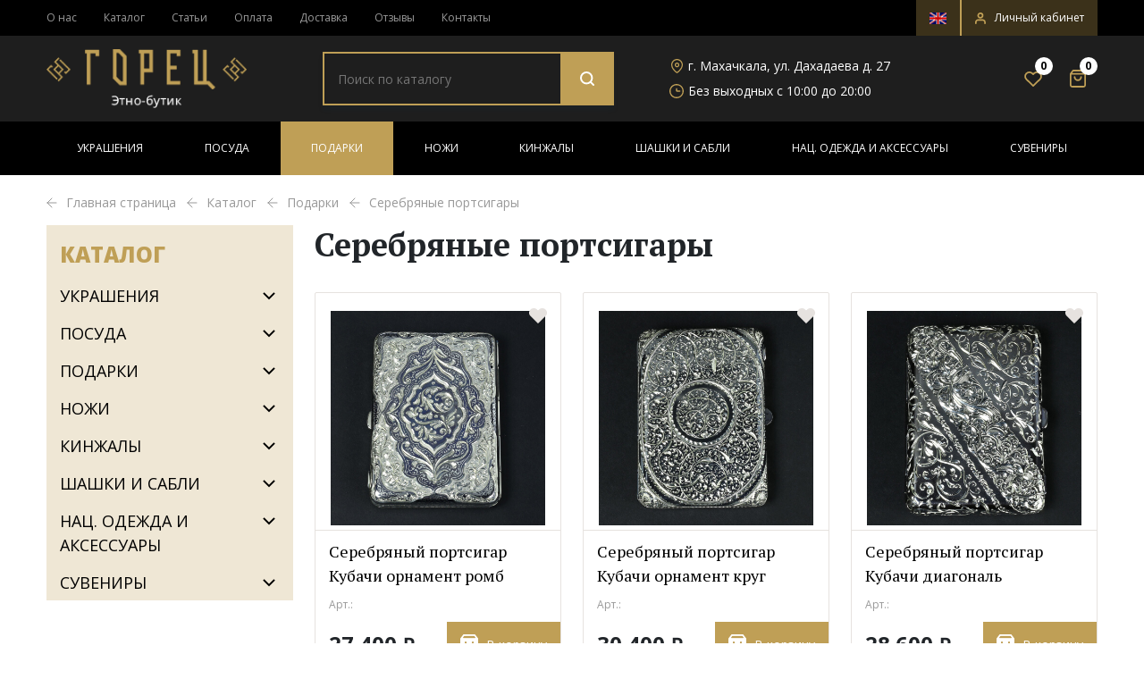

--- FILE ---
content_type: text/html; charset=UTF-8
request_url: https://gorets.ru/catalog/podarki/serebryanye-portsigary/
body_size: 34459
content:
<!DOCTYPE html>
<html xml:lang="ru" lang="ru">
<head>
	<title>Купить серебряные портсигары Кубачи в этно-бутике Горец. Каталог</title>
	<meta http-equiv="X-UA-Compatible" content="IE=edge" />

	<!-- <meta name="viewport" content="user-scalable=no, initial-scale=1.0, maximum-scale=1.0, width=device-width"> -->
	<!-- <meta name="viewport" content="width=device-width, height=device-height, initial-scale=1, shrink-to-fit=no"> -->
	<meta name="viewport" content="width=device-width, initial-scale=1, user-scalable=no">

	<link rel="shortcut icon" type="image/x-icon" href="/favicon.ico" />

	
	<meta name="yandex-verification" content="8144f78af78b374c" />

	<meta name="yandex-verification" content="e428061550de87f9" />
	<meta name="google-site-verification" content="_ugkY4opnSEM4MYDhCnP_00pWaqJbvrBA13GRxZ-M9w" />
	
	<meta http-equiv="Content-Type" content="text/html; charset=UTF-8" />
<meta name="robots" content="index, follow" />
<meta name="description" content="Кубачинские портсигары из серебра ручной работы. Традиционный растительный орнамент чернью. Сделано в селе Кубачи Дагестан. Доставка по России" />
<link href="/bitrix/js/intranet/intranet-common.css?166850825266709" type="text/css"  rel="stylesheet" />
<link href="/bitrix/js/ui/design-tokens/dist/ui.design-tokens.css?170928607225728" type="text/css"  rel="stylesheet" />
<link href="/bitrix/js/ui/fonts/opensans/ui.font.opensans.css?16685082232555" type="text/css"  rel="stylesheet" />
<link href="/bitrix/js/main/popup/dist/main.popup.bundle.css?170928585529861" type="text/css"  rel="stylesheet" />
<link href="/bitrix/js/socialservices/css/ss.css?16685080845185" type="text/css"  rel="stylesheet" />
<link href="https://fonts.googleapis.com/css2?family=Open+Sans:wght@300;400;600;700;800&display=swap" type="text/css"  rel="stylesheet" />
<link href="https://fonts.googleapis.com/css2?family=PT+Serif:wght@400;700&display=swap" type="text/css"  rel="stylesheet" />
<link href="/local/templates/ebutik/components/bitrix/catalog/ebutik_catalog/style.css?1654249857853" type="text/css"  rel="stylesheet" />
<link href="/local/templates/ebutik/components/bitrix/system.pagenavigation/ebutik_catalog/style.css?16542499072917" type="text/css"  rel="stylesheet" />
<link href="/local/templates/ebutik/components/bitrix/catalog.item/ebutik_catalog/style.css?165424986226506" type="text/css"  rel="stylesheet" />
<link href="/local/templates/ebutik/components/bitrix/catalog.products.viewed/ebutik_catalog_slick/style.css?1654249870173" type="text/css"  rel="stylesheet" />
<link href="/local/templates/ebutik/bootstrap.min.css?1634639642153111" type="text/css"  data-template-style="true"  rel="stylesheet" />
<link href="/local/templates/ebutik/start.css?16493321904199" type="text/css"  data-template-style="true"  rel="stylesheet" />
<link href="/local/templates/ebutik/global.css?166877751067787" type="text/css"  data-template-style="true"  rel="stylesheet" />
<link href="/local/templates/ebutik/responsive.css?166358579620390" type="text/css"  data-template-style="true"  rel="stylesheet" />
<link href="/local/templates/ebutik/components/bitrix/search.title/ebutik_search_mobile/style.css?16542499051075" type="text/css"  data-template-style="true"  rel="stylesheet" />
<link href="/local/templates/ebutik/components/bitrix/search.title/ebutik_search/style.css?16542499041080" type="text/css"  data-template-style="true"  rel="stylesheet" />
<link href="/local/templates/ebutik/components/custom/sender.subscribe/ebutik_subscribe/style.css?16678196734806" type="text/css"  data-template-style="true"  rel="stylesheet" />
<link href="/local/templates/ebutik/components/custom/main.feedback/ebutik_phone/style.css?165424992737" type="text/css"  data-template-style="true"  rel="stylesheet" />
<link href="/local/templates/ebutik/components/bitrix/system.auth.form/ebutik_auth/style.css?1654249906443" type="text/css"  data-template-style="true"  rel="stylesheet" />
<link href="/local/templates/ebutik/components/bitrix/main.register/ebutik_register/style.css?1654249886463" type="text/css"  data-template-style="true"  rel="stylesheet" />
<link href="/local/templates/ebutik/libraries/splide/css/themes/splide-default.min.css?16346396424201" type="text/css"  data-template-style="true"  rel="stylesheet" />
<link href="/local/templates/ebutik/libraries/slick/slick.css?16346396421776" type="text/css"  data-template-style="true"  rel="stylesheet" />
<link href="/local/templates/ebutik/libraries/slick/slick-theme.css?16401194733146" type="text/css"  data-template-style="true"  rel="stylesheet" />
<link href="/local/templates/ebutik/js/fancybox-custom/ygyzop.css?163463964210424" type="text/css"  data-template-style="true"  rel="stylesheet" />
<link href="/local/templates/ebutik/js/fancybox-custom/style.css?16346396422607" type="text/css"  data-template-style="true"  rel="stylesheet" />
<link href="/local/templates/ebutik/template_styles.css?16687775132932" type="text/css"  data-template-style="true"  rel="stylesheet" />
<script>if(!window.BX)window.BX={};if(!window.BX.message)window.BX.message=function(mess){if(typeof mess==='object'){for(let i in mess) {BX.message[i]=mess[i];} return true;}};</script>
<script>(window.BX||top.BX).message({'pull_server_enabled':'N','pull_config_timestamp':'1634646373','pull_guest_mode':'N','pull_guest_user_id':'0'});(window.BX||top.BX).message({'PULL_OLD_REVISION':'Для продолжения корректной работы с сайтом необходимо перезагрузить страницу.'});</script>
<script>(window.BX||top.BX).message({'JS_CORE_LOADING':'Загрузка...','JS_CORE_NO_DATA':'- Нет данных -','JS_CORE_WINDOW_CLOSE':'Закрыть','JS_CORE_WINDOW_EXPAND':'Развернуть','JS_CORE_WINDOW_NARROW':'Свернуть в окно','JS_CORE_WINDOW_SAVE':'Сохранить','JS_CORE_WINDOW_CANCEL':'Отменить','JS_CORE_WINDOW_CONTINUE':'Продолжить','JS_CORE_H':'ч','JS_CORE_M':'м','JS_CORE_S':'с','JSADM_AI_HIDE_EXTRA':'Скрыть лишние','JSADM_AI_ALL_NOTIF':'Показать все','JSADM_AUTH_REQ':'Требуется авторизация!','JS_CORE_WINDOW_AUTH':'Войти','JS_CORE_IMAGE_FULL':'Полный размер'});</script>

<script src="/bitrix/js/main/core/core.js?1709286187494198"></script>

<script>BX.Runtime.registerExtension({'name':'main.core','namespace':'BX','loaded':true});</script>
<script>BX.setJSList(['/bitrix/js/main/core/core_ajax.js','/bitrix/js/main/core/core_promise.js','/bitrix/js/main/polyfill/promise/js/promise.js','/bitrix/js/main/loadext/loadext.js','/bitrix/js/main/loadext/extension.js','/bitrix/js/main/polyfill/promise/js/promise.js','/bitrix/js/main/polyfill/find/js/find.js','/bitrix/js/main/polyfill/includes/js/includes.js','/bitrix/js/main/polyfill/matches/js/matches.js','/bitrix/js/ui/polyfill/closest/js/closest.js','/bitrix/js/main/polyfill/fill/main.polyfill.fill.js','/bitrix/js/main/polyfill/find/js/find.js','/bitrix/js/main/polyfill/matches/js/matches.js','/bitrix/js/main/polyfill/core/dist/polyfill.bundle.js','/bitrix/js/main/core/core.js','/bitrix/js/main/polyfill/intersectionobserver/js/intersectionobserver.js','/bitrix/js/main/lazyload/dist/lazyload.bundle.js','/bitrix/js/main/polyfill/core/dist/polyfill.bundle.js','/bitrix/js/main/parambag/dist/parambag.bundle.js']);
</script>
<script>BX.Runtime.registerExtension({'name':'fx','namespace':'window','loaded':true});</script>
<script>BX.Runtime.registerExtension({'name':'jquery','namespace':'window','loaded':true});</script>
<script>(window.BX||top.BX).message({'phone_auth_resend':'Вы сможете отправить код повторно через #INTERVAL# сек.','phone_auth_resend_link':'Отправить код повторно'});</script>
<script>BX.Runtime.registerExtension({'name':'phone_auth','namespace':'window','loaded':true});</script>
<script>BX.Runtime.registerExtension({'name':'intranet.design-tokens.bitrix24','namespace':'window','loaded':true});</script>
<script>BX.Runtime.registerExtension({'name':'ui.design-tokens','namespace':'window','loaded':true});</script>
<script>BX.Runtime.registerExtension({'name':'ui.fonts.opensans','namespace':'window','loaded':true});</script>
<script>BX.Runtime.registerExtension({'name':'main.popup','namespace':'BX.Main','loaded':true});</script>
<script>BX.Runtime.registerExtension({'name':'popup','namespace':'window','loaded':true});</script>
<script>BX.Runtime.registerExtension({'name':'currency.currency-core','namespace':'BX.Currency','loaded':true});</script>
<script>BX.Runtime.registerExtension({'name':'currency','namespace':'window','loaded':true});</script>
<script>(window.BX||top.BX).message({'LANGUAGE_ID':'ru','FORMAT_DATE':'DD.MM.YYYY','FORMAT_DATETIME':'DD.MM.YYYY HH:MI:SS','COOKIE_PREFIX':'BITRIX_SM','SERVER_TZ_OFFSET':'10800','UTF_MODE':'Y','SITE_ID':'eb','SITE_DIR':'/','USER_ID':'','SERVER_TIME':'1769316845','USER_TZ_OFFSET':'0','USER_TZ_AUTO':'Y','bitrix_sessid':'da52d7c5702d342664d9ce817eb66130'});</script>


<script src="/bitrix/js/pull/protobuf/protobuf.js?1634639621274055"></script>
<script src="/bitrix/js/pull/protobuf/model.js?163463962170928"></script>
<script src="/bitrix/js/main/core/core_promise.js?16346396225220"></script>
<script src="/bitrix/js/rest/client/rest.client.js?163463962117414"></script>
<script src="/bitrix/js/pull/client/pull.client.js?170928595583427"></script>
<script src="/bitrix/js/main/core/core_fx.js?163463962216888"></script>
<script src="/bitrix/js/main/jquery/jquery-1.12.4.min.js?166850812097163"></script>
<script src="/bitrix/js/main/core/core_phone_auth.js?16346396222093"></script>
<script src="/bitrix/js/main/popup/dist/main.popup.bundle.js?1709286185117034"></script>
<script src="/bitrix/js/currency/currency-core/dist/currency-core.bundle.js?17092856227014"></script>
<script src="/bitrix/js/currency/core_currency.js?16346396261141"></script>
<script src="/bitrix/js/socialservices/ss.js?16346396241419"></script>
<script>if (Intl && Intl.DateTimeFormat) document.cookie="BITRIX_SM_TZ="+Intl.DateTimeFormat().resolvedOptions().timeZone+"; path=/; expires=Fri, 01 Jan 2027 00:00:00 +0300";</script>
<script src="https://www.google.com/recaptcha/api.js?render=6LeHzL8bAAAAAA3_xoja9mbNjI3V_uPx9HnBUIZj"></script>
<script>window.recaptcha = { siteKey: "6LeHzL8bAAAAAA3_xoja9mbNjI3V_uPx9HnBUIZj", tokenLifeTime: 100 };</script>
<script src="/bitrix/js/b01110011.recaptcha/script.js"></script>
<style>.grecaptcha-badge {display: none;}</style>
<script>
					(function () {
						"use strict";

						var counter = function ()
						{
							var cookie = (function (name) {
								var parts = ("; " + document.cookie).split("; " + name + "=");
								if (parts.length == 2) {
									try {return JSON.parse(decodeURIComponent(parts.pop().split(";").shift()));}
									catch (e) {}
								}
							})("BITRIX_CONVERSION_CONTEXT_eb");

							if (cookie && cookie.EXPIRE >= BX.message("SERVER_TIME"))
								return;

							var request = new XMLHttpRequest();
							request.open("POST", "/bitrix/tools/conversion/ajax_counter.php", true);
							request.setRequestHeader("Content-type", "application/x-www-form-urlencoded");
							request.send(
								"SITE_ID="+encodeURIComponent("eb")+
								"&sessid="+encodeURIComponent(BX.bitrix_sessid())+
								"&HTTP_REFERER="+encodeURIComponent(document.referrer)
							);
						};

						if (window.frameRequestStart === true)
							BX.addCustomEvent("onFrameDataReceived", counter);
						else
							BX.ready(counter);
					})();
				</script>
<link rel="preconnect" href="https://fonts.gstatic.com">
<!-- dev2fun module opengraph -->
<meta property="og:title" content="Серебряные портсигары"/>
<meta property="og:description" content="В интернет-магазине &laquo;Горец&raquo; представлены серебряные портсигары от искусных мастеров поселка Кубачи &mdash; замечательные изделия ручной работы от производителя. Каждо..."/>
<meta property="og:url" content="https://gorets.ru/catalog/podarki/serebryanye-portsigary/"/>
<meta property="og:type" content="website"/>
<meta property="og:site_name" content="gorets.ru"/>
<meta property="og:image" content="https://gorets.ru/upload/iblock/e42/ik7za4cx1w788lcl8b1fvr3r1966eyvs/портсиг.png"/>
<meta property="og:image:type" content="image/png"/>
<meta property="og:image:width" content="1156"/>
<meta property="og:image:height" content="1156"/>
<!-- /dev2fun module opengraph -->



<script src="/bitrix/components/bitrix/search.title/script.js?164517720410557"></script>
<script src="/local/templates/ebutik/components/bitrix/sale.basket.basket.line/minicart/script.js?16542498945335"></script>
<script src="/local/templates/ebutik/js/bootstrap/bootstrap.bundle.min.js?163463964280217"></script>
<script src="/local/templates/ebutik/libraries/splide/js/splide.min.js?163463964229040"></script>
<script src="/local/templates/ebutik/libraries/slick/slick.min.js?163463964242863"></script>
<script src="/local/templates/ebutik/js/masonry.pkgd.min.js?163463964224103"></script>
<script src="/local/templates/ebutik/js/scripts.js?166512903424925"></script>
<script src="/local/templates/ebutik/js/shop_scripts.js?16635946005283"></script>
<script src="/local/templates/ebutik/js/fancybox-custom/ygyzop.js?163463964245500"></script>
<script src="/local/templates/ebutik/js/fancybox-custom/index.js?1649335063301"></script>
<script src="/local/templates/ebutik/components/bitrix/catalog.section/ebutik_catalog/script.js?16650633278867"></script>
<script src="/local/templates/ebutik/components/bitrix/catalog.item/ebutik_catalog/script.js?165424986163277"></script>
<script src="/local/templates/ebutik/components/bitrix/catalog.products.viewed/ebutik_catalog_slick/script.js?16542498691292"></script>
<script>var _ba = _ba || []; _ba.push(["aid", "4ff8e6b12d52264c563f6c2a032d0d43"]); _ba.push(["host", "gorets.ru"]); (function() {var ba = document.createElement("script"); ba.type = "text/javascript"; ba.async = true;ba.src = (document.location.protocol == "https:" ? "https://" : "http://") + "bitrix.info/ba.js";var s = document.getElementsByTagName("script")[0];s.parentNode.insertBefore(ba, s);})();</script>



	<!-- Убираем тег кейвордс с сайта -->
	
		 <!-- OG -->
    <meta property="og:title" content="Купить серебряные портсигары Кубачи в этно-бутике Горец. Каталог" /> 
    <meta property="og:url" content="/catalog/index.php" /> 
    <meta property="og:image" content="https://gorets.ru/local/templates/ebutik/images/header-logo__mobile.png" />
    <meta property="og:site_name" content="gorets.ru" /> 
    <meta property="og:type" content="website" /> 
    <meta property="og:description" content="Кубачинские портсигары из серебра ручной работы. Традиционный растительный орнамент чернью. Сделано в селе Кубачи Дагестан. Доставка по России" /> 
    <!-- //OG -->

	
	<style>
		@media (max-width: 767px) {
			.categories-list-slick {opacity: 0}
		}
		.cart-loading .bx-soa-section, .cart-loading #bx-soa-total, .cart-loading #bx-soa-orderSave {display: none!important;}

			</style>
</head>
<body class=" ru">
<div  id="panel"></div>
<!-- <div class="bx-wrapper" id="bx_ebutik_wrap"> -->
<div id="mobile-search" class="d-block d-lg-none">
	<a href="#" class="search-toggler"></a>
	<div class="mobile-search">
		<!--<form action="/catalog/" method="get" class="mobile-search__form">
			<input type="text" class="mobile-search__input" name="q" placeholder="Поиск по каталогу">
			<button type="submit" class="mobile-search__button"></button>
		</form>-->
		<div id="title-search-mobile" class="bx-searchtitle  bx-blue">
	<form action="/catalog/" class="mobile-search__form">
		<input id="title-searchs-input-mobile" type="text" name="q" value="" autocomplete="off" class="mobile-search__input" placeholder="Поиск по каталогу"/>
		<button class="mobile-search__button" type="submit" name="s"></button>
		<div class="mobile-close__button"></div>
	</form>
</div>
<script>
	BX.ready(function(){
		new JCTitleSearch({
			'AJAX_PAGE' : '/catalog/podarki/serebryanye-portsigary/',
			'CONTAINER_ID': 'title-search-mobile',
			'INPUT_ID': 'title-searchs-input-mobile',
			'MIN_QUERY_LEN': 2
		});
	});
</script>

	</div>
	</div>

<div id="mobile-menu" class="d-block d-lg-none">
	<a href="#" class="menu-toggler"></a>
	<div class="mobile-scrolled">
		<div class="mobile-contact">
			<div class="contact-phone mobile-contact__item">
				<a href="tel:+79285705577" class="contact-phone__phone">+7 (928) 570-55-77</a>				<!-- <a href="#modalZvonok" data-bs-toggle="modal" data-bs-target="#modalZvonok" class="contact-phone__btn">Заказать звонок&nbsp;</a> -->
				<a href="https://wa.me/79285705577" target="_blank" class="contact-phone__btn">
					Написать в WhatsApp&nbsp;</a>
				
			</div>
			<div class="contact-email mobile-contact__item">
				<a href="mailto:info@gorets.ru" class="contact-email__email">info@gorets.ru</a>			</div>
			<div class="mobile-contact__item">
				<a href="https://en.gorets.ru" class="header-language-switch-mobile">
					<img src="/images/language_switch_ru.png" alt="switch language"> Сменить на Английский				</a>
			</div>
		</div>
		<div class="mobile-menu__block">
				<ul>
		<li class="mobile-menu__title">Каталог</li>
					<li >
				<a href="/catalog/ukrashenija/">Украшения</a>
									<a class="submenu-toggler"></a>
					<ul>
													<li >
								<a href="/catalog/ukrashenija/braslety/">Браслеты</a>
							</li>
													<li >
								<a href="/catalog/ukrashenija/kole-i-busy/">Колье и Бусы</a>
							</li>
													<li >
								<a href="/catalog/ukrashenija/koltsa-i-perstni/">Кольца и Перстни</a>
							</li>
													<li >
								<a href="/catalog/ukrashenija/kulony-i-podveski/">Кулоны и Подвески</a>
							</li>
													<li >
								<a href="/catalog/ukrashenija/sergi-i-komplektyi/">Серьги и комплекты</a>
							</li>
											</ul>
							</li>
					<li >
				<a href="/catalog/posuda/">Посуда</a>
									<a class="submenu-toggler"></a>
					<ul>
													<li >
								<a href="/catalog/posuda/bokaly-i-fuzhery/">Бокалы и фужеры</a>
							</li>
													<li >
								<a href="/catalog/posuda/drugaya_posuda_i_dekor/">Другая посуда и декор</a>
							</li>
													<li >
								<a href="/catalog/posuda/kuvshinyi-i-naboryi/">Кувшины и Наборы</a>
							</li>
													<li >
								<a href="/catalog/posuda/ryumki-i-stopki/">Рюмки и стопки</a>
							</li>
													<li >
								<a href="/catalog/posuda/stakanyi-i-podstakanniki/">Стаканы и подстаканники</a>
							</li>
													<li >
								<a href="/catalog/posuda/stolovoe-serebro/">Столовое серебро</a>
							</li>
											</ul>
							</li>
					<li >
				<a href="/catalog/podarki/">Подарки</a>
									<a class="submenu-toggler"></a>
					<ul>
													<li >
								<a href="/catalog/podarki/shashlyichnyie-naboryi/">Шашлычные наборы</a>
							</li>
													<li >
								<a href="/catalog/podarki/nardy-i-shakhmaty/">Нарды и шахматы</a>
							</li>
													<li >
								<a href="/catalog/podarki/podarki-iz-kamnya-i-bronzy/">Подарки из камня и бронзы</a>
							</li>
													<li >
								<a href="/catalog/podarki/podarki-iz-serebra/">Подарки из серебра</a>
							</li>
													<li >
								<a href="/catalog/podarki/podarochnye-nabory-bokalov-i-stakanov/">Подарочные наборы бокалов и стаканов</a>
							</li>
													<li active>
								<a href="/catalog/podarki/serebryanye-portsigary/">Серебряные портсигары</a>
							</li>
													<li >
								<a href="/catalog/podarki/serebryanye-flyagi/">Серебряные фляги</a>
							</li>
											</ul>
							</li>
					<li >
				<a href="/catalog/nozhi/">Ножи</a>
									<a class="submenu-toggler"></a>
					<ul>
													<li >
								<a href="/catalog/nozhi/avtorskie-nozhi/">Авторские ножи</a>
							</li>
													<li >
								<a href="/catalog/nozhi/damasskie-nozhi/">Дамасские ножи</a>
							</li>
													<li >
								<a href="/catalog/nozhi/kavkazskie-nozhi/">Кавказские ножи</a>
							</li>
													<li >
								<a href="/catalog/nozhi/kizlyarskie-nozhi/">Кизлярские ножи</a>
							</li>
													<li >
								<a href="/catalog/nozhi/nozhi-na-podarok/">Ножи на подарок</a>
							</li>
													<li >
								<a href="/catalog/nozhi/skladnyie-nozhi/">Складные ножи</a>
							</li>
											</ul>
							</li>
					<li >
				<a href="/catalog/kinzhaly/">Кинжалы</a>
									<a class="submenu-toggler"></a>
					<ul>
													<li >
								<a href="/catalog/kinzhaly/kizlyarskie-kinzhalyi/">Кизлярские кинжалы</a>
							</li>
													<li >
								<a href="/catalog/kinzhaly/kollektsionnoe-avtorskoe-oruzhie/">Коллекционное авторское оружие</a>
							</li>
													<li >
								<a href="/catalog/kinzhaly/kubachinskie-kinzhalyi/">Кубачинские кинжалы</a>
							</li>
													<li >
								<a href="/catalog/kinzhaly/serebryanye-kinzhaly/">Серебряные кинжалы</a>
							</li>
													<li >
								<a href="/catalog/kinzhaly/suvenirnye-kinzhaly/">Сувенирные кинжалы</a>
							</li>
													<li >
								<a href="/catalog/kinzhaly/yatagany/">Ятаганы</a>
							</li>
											</ul>
							</li>
					<li >
				<a href="/catalog/shashki-i-sabli/">Шашки и Сабли</a>
									<a class="submenu-toggler"></a>
					<ul>
													<li >
								<a href="/catalog/shashki-i-sabli/katany/">Катаны</a>
							</li>
													<li >
								<a href="/catalog/shashki-i-sabli/kizlyarskie-shashki-i-sabli/">Кизлярские шашки и сабли</a>
							</li>
													<li >
								<a href="/catalog/shashki-i-sabli/kollektsionnye-shashki-i-sabli/">Коллекционные шашки и сабли</a>
							</li>
													<li >
								<a href="/catalog/shashki-i-sabli/kubachinskie-shashki-i-sabli/">Кубачинские шашки и сабли</a>
							</li>
													<li >
								<a href="/catalog/shashki-i-sabli/serebryanye-shashki-i-sabli/">Серебряные шашки и сабли</a>
							</li>
													<li >
								<a href="/catalog/shashki-i-sabli/suvenirnye-shashki-i-sabli/">Сувенирные шашки и сабли</a>
							</li>
											</ul>
							</li>
					<li >
				<a href="/catalog/nats-odezhda-i-aksessuary/">Нац. одежда и аксессуары</a>
									<a class="submenu-toggler"></a>
					<ul>
													<li >
								<a href="/catalog/nats-odezhda-i-aksessuary/aksessuary/">Аксессуары</a>
							</li>
													<li >
								<a href="/catalog/nats-odezhda-i-aksessuary/burki/">Бурки</a>
							</li>
													<li >
								<a href="/catalog/nats-odezhda-i-aksessuary/dzhuraby/">Джурабы</a>
							</li>
													<li >
								<a href="/catalog/nats-odezhda-i-aksessuary/papakhi/">Папахи</a>
							</li>
													<li >
								<a href="/catalog/nats-odezhda-i-aksessuary/poyasa-i-nagrudniki/">Пояса и нагрудники</a>
							</li>
													<li >
								<a href="/catalog/nats-odezhda-i-aksessuary/cherkeski-i-odezhda/">Черкески и одежда</a>
							</li>
											</ul>
							</li>
					<li >
				<a href="/catalog/suveniryi/">Сувениры</a>
									<a class="submenu-toggler"></a>
					<ul>
													<li >
								<a href="/catalog/suveniryi/keramika/">Керамика</a>
							</li>
													<li >
								<a href="/catalog/suveniryi/untsukulskie-izdeliya/">Унцукульские изделия</a>
							</li>
													<li >
								<a href="/catalog/suveniryi/kartiny/">Картины</a>
							</li>
													<li >
								<a href="/catalog/suveniryi/knigi/">Книги</a>
							</li>
													<li >
								<a href="/catalog/suveniryi/kukly-i-statuetki/">Куклы и статуэтки</a>
							</li>
													<li >
								<a href="/catalog/suveniryi/otkrytki-magnity-i-drugie-suveniry/">Открытки, магниты и другие сувениры</a>
							</li>
													<li >
								<a href="/catalog/suveniryi/roga/">Рога</a>
							</li>
													<li >
								<a href="/catalog/suveniryi/tarelki-i-pano/">Тарелки и панно</a>
							</li>
											</ul>
							</li>
			</ul>
				<ul>
					<li >
				<a href="/about/">О нас</a>
							</li>
					<li >
				<a href="/articles/">Статьи</a>
							</li>
					<li >
				<a href="/oplata/">Оплата</a>
							</li>
					<li >
				<a href="/dostavka/">Доставка</a>
							</li>
					<li >
				<a href="/guaranty/">Гарантия</a>
							</li>
					<li >
				<a href="/otzivi/">Отзывы</a>
							</li>
					<li >
				<a href="/contacts/">Контакты</a>
							</li>
			</ul>
		</div>
		<div class="mobile-addresses">
			<div class="addresses-item __address">
				г. Махачкала, ул. Дахадаева д. 27			</div>
			<div class="addresses-item __worktime">
				Без выходных с 10:00 до 20:00			</div>
			
			<div class="addresses-socials">
	<a href="https://vk.com/gorec_etnobutic" class="socials-item __vk" target="_blank"></a>
	<a href="https://www.facebook.com/gorec.etno.butik/" class="socials-item __fb" target="_blank"></a>
	<a href="https://www.instagram.com/gorets.ru/" class="socials-item __instagram" target="_blank"></a>
</div>		</div>
	</div>
	<div class="mobile-footer">
				<a href="#modalLogin" role="button" data-bs-toggle="modal" data-bs-target="#modalLogin" class="mobile-office__link">
			<span>Личный кабинет</span>
		</a>
		
			</div>
</div>

<div id="all-wrapper">
	<header id="header">
		<div class="header-top d-none d-lg-block">
			<div class="container">
				<div class="row">
					<div class="col-md-8">
							<ul class="header-top__menu">
					<li class=""><a href="/about/">О нас</a></li>
					<li class="active"><a href="/catalog/">Каталог</a></li>
					<li class=""><a href="/articles/">Статьи</a></li>
					<li class=""><a href="/oplata/">Оплата</a></li>
					<li class=""><a href="/dostavka/">Доставка</a></li>
					<li class=""><a href="/otzivi/">Отзывы</a></li>
					<li class=""><a href="/contacts/">Контакты</a></li>
			</ul>
					</div>
					<div class="col-md-4">
						<ul class="header-top__menu header-top__menu--right">
							<li>
								<a href="https://en.gorets.ru" class="header-language-switch">
									<img src="/images/language_switch_ru.png" alt="switch language">
								</a>
							</li>
																					<li>
								<a href="#modalLogin" role="button" data-bs-toggle="modal" data-bs-target="#modalLogin">
									<img src="/local/templates/ebutik/images/user-icon.svg" alt="Личный кабинет">
									<span>Личный кабинет</span>
								</a>
							</li>
													</ul>
					</div>
				</div>
			</div>
		</div>
		<div class="header-middle">
			<div class="container">
				<div class="row row-big row-se-min align-items-center">
					<div class="col-4 col-mobile-30 col-sm-3 col-md-2 d-flex d-lg-none">
						<div class="menu-search">
							<a href="#" class="menu-toggler"></a>
							<a href="#" class="search-toggler search-icon__mobile"></a>
						</div>
					</div>
					<div class="col col-sm-6 col-md-3 col-lg-3">
						<a class="header-logo" href="/">
							
<img src="/local/templates/ebutik/images/header-logo__mobile.png"
    srcset="/local/templates/ebutik/images/header-logo__mobile.png 767w, /local/templates/ebutik/images/header-logo.png"
    alt="Логотип">						</a>
					</div>
					<div class="col-4 col-mobile-30 col-sm-3 col-md-7 col-lg-9">
						<div class="row row-big align-items-center">
							<div class="d-none d-lg-block col-lg-5">
								<div class="header-search">
									<!--
									<form action="/catalog/" method="get" class="header-search__form">
										<input type="text" class="header-search__input" name="q" placeholder="Поиск по каталогу">
										<button type="submit" class="header-search__button"></button>
									</form>-->
									<div id="title-search" class="bx-searchtitle  bx-blue">
	<form action="/catalog/" class="header-search__form">
		<input id="title-searchs-input" type="text" name="q" value="" autocomplete="off" class="header-search__input" placeholder="Поиск по каталогу"/>
		<button class="header-search__button" type="submit" name="s"></button>
	</form>
</div>
<script>
	BX.ready(function(){
		new JCTitleSearch({
			'AJAX_PAGE' : '/catalog/podarki/serebryanye-portsigary/',
			'CONTAINER_ID': 'title-search',
			'INPUT_ID': 'title-searchs-input',
			'MIN_QUERY_LEN': 3
		});
	});
</script>


								</div>
							</div>
							<div class="d-none d-md-block col-md-8 col-lg-5 col-xl-4">
								<div class="header-contacts">
									<div class="header-contacts__item __address">
										г. Махачкала, ул. Дахадаева д. 27									</div>
									<div class="header-contacts__item __worktime">
										Без выходных с 10:00 до 20:00									</div>
								</div>
							</div>
							<div class="col-md-4 col-lg-2 col-xl-3 align-self-center">
								<div class="header-market" >
									<a class="header-market__item header-market__favorite" href="/personal/favorites/">
										<span class="all-favorites-count">0</span>
									</a>
									<script>
var bx_basketFKauiI = new BitrixSmallCart;
</script>


<div id="bx_basketFKauiI" class="bx-basket bx-opener"><!--'start_frame_cache_bx_basketFKauiI'-->
	<a class="header-market__item header-market__cart" href="/personal/cart/">
					<span>0</span>
			</a>
<!--'end_frame_cache_bx_basketFKauiI'--></div>
<script>
	bx_basketFKauiI.siteId       = 'eb';
	bx_basketFKauiI.cartId       = 'bx_basketFKauiI';
	bx_basketFKauiI.ajaxPath     = '/bitrix/components/bitrix/sale.basket.basket.line/ajax.php';
	bx_basketFKauiI.templateName = 'minicart';
	bx_basketFKauiI.arParams     =  {'PATH_TO_BASKET':'/personal/cart/','PATH_TO_PERSONAL':'/personal/','SHOW_PERSONAL_LINK':'N','SHOW_NUM_PRODUCTS':'Y','SHOW_TOTAL_PRICE':'N','SHOW_PRODUCTS':'N','POSITION_FIXED':'N','SHOW_AUTHOR':'N','PATH_TO_REGISTER':'/login/','PATH_TO_PROFILE':'/personal/','SHOW_EMPTY_VALUES':'Y','HIDE_ON_BASKET_PAGES':'N','CACHE_TYPE':'A','PATH_TO_ORDER':'/personal/order/make/','SHOW_REGISTRATION':'N','PATH_TO_AUTHORIZE':'/login/','SHOW_DELAY':'Y','SHOW_NOTAVAIL':'Y','SHOW_IMAGE':'Y','SHOW_PRICE':'Y','SHOW_SUMMARY':'Y','POSITION_VERTICAL':'top','POSITION_HORIZONTAL':'right','MAX_IMAGE_SIZE':'70','AJAX':'N','~PATH_TO_BASKET':'/personal/cart/','~PATH_TO_PERSONAL':'/personal/','~SHOW_PERSONAL_LINK':'N','~SHOW_NUM_PRODUCTS':'Y','~SHOW_TOTAL_PRICE':'N','~SHOW_PRODUCTS':'N','~POSITION_FIXED':'N','~SHOW_AUTHOR':'N','~PATH_TO_REGISTER':'/login/','~PATH_TO_PROFILE':'/personal/','~SHOW_EMPTY_VALUES':'Y','~HIDE_ON_BASKET_PAGES':'N','~CACHE_TYPE':'A','~PATH_TO_ORDER':'/personal/order/make/','~SHOW_REGISTRATION':'N','~PATH_TO_AUTHORIZE':'/login/','~SHOW_DELAY':'Y','~SHOW_NOTAVAIL':'Y','~SHOW_IMAGE':'Y','~SHOW_PRICE':'Y','~SHOW_SUMMARY':'Y','~POSITION_VERTICAL':'top','~POSITION_HORIZONTAL':'right','~MAX_IMAGE_SIZE':'70','~AJAX':'N','cartId':'bx_basketFKauiI'}; // TODO \Bitrix\Main\Web\Json::encode
	bx_basketFKauiI.closeMessage = 'Скрыть';
	bx_basketFKauiI.openMessage  = 'Раскрыть';
	bx_basketFKauiI.activate();
</script>								</div>
							</div>
						</div>
					</div>
				</div>
			</div>
		</div>
		<div class="header-bottom d-none d-lg-block">
			<div class="container">
				<nav class="top-navigation">
						<ul class="top-navigation__list">
					<li class=""><a href="/catalog/ukrashenija/">Украшения</a></li>
					<li class=""><a href="/catalog/posuda/">Посуда</a></li>
					<li class="self"><a href="/catalog/podarki/">Подарки</a></li>
					<li class=""><a href="/catalog/nozhi/">Ножи</a></li>
					<li class=""><a href="/catalog/kinzhaly/">Кинжалы</a></li>
					<li class=""><a href="/catalog/shashki-i-sabli/">Шашки и Сабли</a></li>
					<li class=""><a href="/catalog/nats-odezhda-i-aksessuary/">Нац. одежда и аксессуары</a></li>
					<li class=""><a href="/catalog/suveniryi/">Сувениры</a></li>
			</ul>
				</nav>
			</div>
		</div>
	</header>

	<div class="workarea" id="content-wrapper">
				<div id="navigation">
			
<section class="section-pad-top">
	<div class="container">
		<ul class="breadcrumb" itemprop="http://schema.org/breadcrumb" itemscope itemtype="http://schema.org/BreadcrumbList"><li itemprop="itemListElement" itemscope itemtype="http://schema.org/ListItem">
				<a href="/" title="Главная страница" itemprop="item"><span class="bx-breadcrumb-item-text" itemprop="name">Главная страница</span></a>
				<meta itemprop="position" content="1" />
			</li><li itemprop="itemListElement" itemscope itemtype="http://schema.org/ListItem">
				<a href="/catalog/" title="Каталог" itemprop="item"><span class="bx-breadcrumb-item-text" itemprop="name">Каталог</span></a>
				<meta itemprop="position" content="2" />
			</li><li itemprop="itemListElement" itemscope itemtype="http://schema.org/ListItem">
				<a href="/catalog/podarki/" title="Подарки" itemprop="item"><span class="bx-breadcrumb-item-text" itemprop="name">Подарки</span></a>
				<meta itemprop="position" content="3" />
			</li>
			<li>
				<span class="a d-none d-md-inline">Серебряные портсигары</span>
			</li></ul>
		</div>
	</section>		</div>
		



<section class="categories section-pad">
	<div class="container">
		<div class="row mb-4 bx-site">
								<div class="col-lg-3 sidebar d-none d-lg-block order-1">
					<div id="sidebar-outer">
	<div class="bx-sidebar-block" id="sidebar">
		
	<div class="sidebar-item">
		<div class="sidebar-item__title">
			Каталог
		</div>
		<div class="sidebar-menu__block">
			<ul>
									<li >
						<a href="/catalog/ukrashenija/">Украшения</a>
													<a class="submenu-toggler"></a>
							<ul>
																	<li >
										<a href="/catalog/ukrashenija/braslety/">Браслеты</a>
									</li>
																	<li >
										<a href="/catalog/ukrashenija/kole-i-busy/">Колье и Бусы</a>
									</li>
																	<li >
										<a href="/catalog/ukrashenija/koltsa-i-perstni/">Кольца и Перстни</a>
									</li>
																	<li >
										<a href="/catalog/ukrashenija/kulony-i-podveski/">Кулоны и Подвески</a>
									</li>
																	<li >
										<a href="/catalog/ukrashenija/sergi-i-komplektyi/">Серьги и комплекты</a>
									</li>
															</ul>
											</li>
									<li >
						<a href="/catalog/posuda/">Посуда</a>
													<a class="submenu-toggler"></a>
							<ul>
																	<li >
										<a href="/catalog/posuda/bokaly-i-fuzhery/">Бокалы и фужеры</a>
									</li>
																	<li >
										<a href="/catalog/posuda/drugaya_posuda_i_dekor/">Другая посуда и декор</a>
									</li>
																	<li >
										<a href="/catalog/posuda/kuvshinyi-i-naboryi/">Кувшины и Наборы</a>
									</li>
																	<li >
										<a href="/catalog/posuda/ryumki-i-stopki/">Рюмки и стопки</a>
									</li>
																	<li >
										<a href="/catalog/posuda/stakanyi-i-podstakanniki/">Стаканы и подстаканники</a>
									</li>
																	<li >
										<a href="/catalog/posuda/stolovoe-serebro/">Столовое серебро</a>
									</li>
															</ul>
											</li>
									<li >
						<a href="/catalog/podarki/">Подарки</a>
													<a class="submenu-toggler"></a>
							<ul>
																	<li >
										<a href="/catalog/podarki/shashlyichnyie-naboryi/">Шашлычные наборы</a>
									</li>
																	<li >
										<a href="/catalog/podarki/nardy-i-shakhmaty/">Нарды и шахматы</a>
									</li>
																	<li >
										<a href="/catalog/podarki/podarki-iz-kamnya-i-bronzy/">Подарки из камня и бронзы</a>
									</li>
																	<li >
										<a href="/catalog/podarki/podarki-iz-serebra/">Подарки из серебра</a>
									</li>
																	<li >
										<a href="/catalog/podarki/podarochnye-nabory-bokalov-i-stakanov/">Подарочные наборы бокалов и стаканов</a>
									</li>
																	<li active>
										<a href="/catalog/podarki/serebryanye-portsigary/">Серебряные портсигары</a>
									</li>
																	<li >
										<a href="/catalog/podarki/serebryanye-flyagi/">Серебряные фляги</a>
									</li>
															</ul>
											</li>
									<li >
						<a href="/catalog/nozhi/">Ножи</a>
													<a class="submenu-toggler"></a>
							<ul>
																	<li >
										<a href="/catalog/nozhi/avtorskie-nozhi/">Авторские ножи</a>
									</li>
																	<li >
										<a href="/catalog/nozhi/damasskie-nozhi/">Дамасские ножи</a>
									</li>
																	<li >
										<a href="/catalog/nozhi/kavkazskie-nozhi/">Кавказские ножи</a>
									</li>
																	<li >
										<a href="/catalog/nozhi/kizlyarskie-nozhi/">Кизлярские ножи</a>
									</li>
																	<li >
										<a href="/catalog/nozhi/nozhi-na-podarok/">Ножи на подарок</a>
									</li>
																	<li >
										<a href="/catalog/nozhi/skladnyie-nozhi/">Складные ножи</a>
									</li>
															</ul>
											</li>
									<li >
						<a href="/catalog/kinzhaly/">Кинжалы</a>
													<a class="submenu-toggler"></a>
							<ul>
																	<li >
										<a href="/catalog/kinzhaly/kizlyarskie-kinzhalyi/">Кизлярские кинжалы</a>
									</li>
																	<li >
										<a href="/catalog/kinzhaly/kollektsionnoe-avtorskoe-oruzhie/">Коллекционное авторское оружие</a>
									</li>
																	<li >
										<a href="/catalog/kinzhaly/kubachinskie-kinzhalyi/">Кубачинские кинжалы</a>
									</li>
																	<li >
										<a href="/catalog/kinzhaly/serebryanye-kinzhaly/">Серебряные кинжалы</a>
									</li>
																	<li >
										<a href="/catalog/kinzhaly/suvenirnye-kinzhaly/">Сувенирные кинжалы</a>
									</li>
																	<li >
										<a href="/catalog/kinzhaly/yatagany/">Ятаганы</a>
									</li>
															</ul>
											</li>
									<li >
						<a href="/catalog/shashki-i-sabli/">Шашки и Сабли</a>
													<a class="submenu-toggler"></a>
							<ul>
																	<li >
										<a href="/catalog/shashki-i-sabli/katany/">Катаны</a>
									</li>
																	<li >
										<a href="/catalog/shashki-i-sabli/kizlyarskie-shashki-i-sabli/">Кизлярские шашки и сабли</a>
									</li>
																	<li >
										<a href="/catalog/shashki-i-sabli/kollektsionnye-shashki-i-sabli/">Коллекционные шашки и сабли</a>
									</li>
																	<li >
										<a href="/catalog/shashki-i-sabli/kubachinskie-shashki-i-sabli/">Кубачинские шашки и сабли</a>
									</li>
																	<li >
										<a href="/catalog/shashki-i-sabli/serebryanye-shashki-i-sabli/">Серебряные шашки и сабли</a>
									</li>
																	<li >
										<a href="/catalog/shashki-i-sabli/suvenirnye-shashki-i-sabli/">Сувенирные шашки и сабли</a>
									</li>
															</ul>
											</li>
									<li >
						<a href="/catalog/nats-odezhda-i-aksessuary/">Нац. одежда и аксессуары</a>
													<a class="submenu-toggler"></a>
							<ul>
																	<li >
										<a href="/catalog/nats-odezhda-i-aksessuary/aksessuary/">Аксессуары</a>
									</li>
																	<li >
										<a href="/catalog/nats-odezhda-i-aksessuary/burki/">Бурки</a>
									</li>
																	<li >
										<a href="/catalog/nats-odezhda-i-aksessuary/dzhuraby/">Джурабы</a>
									</li>
																	<li >
										<a href="/catalog/nats-odezhda-i-aksessuary/papakhi/">Папахи</a>
									</li>
																	<li >
										<a href="/catalog/nats-odezhda-i-aksessuary/poyasa-i-nagrudniki/">Пояса и нагрудники</a>
									</li>
																	<li >
										<a href="/catalog/nats-odezhda-i-aksessuary/cherkeski-i-odezhda/">Черкески и одежда</a>
									</li>
															</ul>
											</li>
									<li >
						<a href="/catalog/suveniryi/">Сувениры</a>
													<a class="submenu-toggler"></a>
							<ul>
																	<li >
										<a href="/catalog/suveniryi/keramika/">Керамика</a>
									</li>
																	<li >
										<a href="/catalog/suveniryi/untsukulskie-izdeliya/">Унцукульские изделия</a>
									</li>
																	<li >
										<a href="/catalog/suveniryi/kartiny/">Картины</a>
									</li>
																	<li >
										<a href="/catalog/suveniryi/knigi/">Книги</a>
									</li>
																	<li >
										<a href="/catalog/suveniryi/kukly-i-statuetki/">Куклы и статуэтки</a>
									</li>
																	<li >
										<a href="/catalog/suveniryi/otkrytki-magnity-i-drugie-suveniry/">Открытки, магниты и другие сувениры</a>
									</li>
																	<li >
										<a href="/catalog/suveniryi/roga/">Рога</a>
									</li>
																	<li >
										<a href="/catalog/suveniryi/tarelki-i-pano/">Тарелки и панно</a>
									</li>
															</ul>
											</li>
							</ul>
		</div>
	</div>
	</div>
</div>				</div>
						<div class="col-lg-9 order-2">
				<h1 id="pagetitle">Серебряные портсигары</h1>

				<!-- region filter -->

				<!-- /region filter -->

				<div class="row">
					<div class="col">
											</div>
				</div>

				<div class="row">

					<div class="col">
						<div class="row bx-green"> 	<div class="col">
	
				<div class="row row-se-min products-list" data-entity="container-1">
			<!-- items-container -->
								
	<div class="col-se-12 col-6 col-sm-6 col-md-4 mb-2 mb-sm-4"
		 data-entity="item">
	

<div class="product-item" id="bx_3966226736_2620_7e1b8e3524755c391129a9d7e6f2d206">


<span id="bx_3966226736_2620_7e1b8e3524755c391129a9d7e6f2d206_pict_slider" style="display:none"></span>
<span id="bx_3966226736_2620_7e1b8e3524755c391129a9d7e6f2d206_secondpict" style="display:none"></span>
			<div class="product-item__favorites d-none d-md-block">
			<a href="#" class="favorites" data-id="2620"></a>
		</div>
		<div class="product-item__photo" data-entity="image-wrapper">
					<a href="/catalog/podarki/serebryanye-portsigary/serebryanyy-portsigar-kubachi-ornament-romb/" id="bx_3966226736_2620_7e1b8e3524755c391129a9d7e6f2d206_pict">
				<img loading="lazy" src="/upload/phpthumb/0/14817216c5dd53c97e49e14797812a9d.jpg" alt="Изображение «Серебряный портсигар Кубачи орнамент ромб»">
			</a>
			</div>
			<a href="/catalog/podarki/serebryanye-portsigary/serebryanyy-portsigar-kubachi-ornament-romb/" class="product-item__title">
			Серебряный портсигар Кубачи орнамент ромб		</a>
	
	<div class="product-item__description">
		Арт.: 			</div>
	<div class="product-item__priceblock">
		<!-- <div class="product-item__price">1 000 <span>₽</span></div> -->
					<div class="product-item__oldprice " id="bx_3966226736_2620_7e1b8e3524755c391129a9d7e6f2d206_price_old" style="display: none;">
				27&nbsp;400 <small>&#8381;</small>			</div>
					<div class="product-item__price" id="bx_3966226736_2620_7e1b8e3524755c391129a9d7e6f2d206_price">
			27&nbsp;400 <small>&#8381;</small>		</div>
		
		<!-- <div class="product-item__oldprice">13 000 <span>₽</span></div> -->
	</div>
	<!-- <input class="product-item-amount-field" id="bx_3966226736_2620_7e1b8e3524755c391129a9d7e6f2d206_quantity" type="hidden" name="quantity" value="1"> -->
						<div class="product-item__buy" id="bx_3966226736_2620_7e1b8e3524755c391129a9d7e6f2d206_basket_actions" data-entity="buttons-block">
					<div class="available-status __available">В наличии</div>
					<button class="product-item__button" id="bx_3966226736_2620_7e1b8e3524755c391129a9d7e6f2d206_buy_link">
						<span>
						В корзину						</span>
					</button>
					<div class="product-item__favorites d-block d-md-none">
						<a href="#" class="favorites" data-id="2620"></a>
					</div>
				</div>
				</div>	<script>
	  var obbx_3966226736_2620_7e1b8e3524755c391129a9d7e6f2d206 = new JCCatalogItem({'PRODUCT_TYPE':'1','SHOW_QUANTITY':false,'SHOW_ADD_BASKET_BTN':false,'SHOW_BUY_BTN':true,'SHOW_ABSENT':true,'SHOW_OLD_PRICE':true,'ADD_TO_BASKET_ACTION':'ADD','SHOW_CLOSE_POPUP':true,'SHOW_DISCOUNT_PERCENT':true,'DISPLAY_COMPARE':false,'BIG_DATA':false,'TEMPLATE_THEME':'green','VIEW_MODE':'CARD','USE_SUBSCRIBE':true,'PRODUCT':{'ID':'2620','NAME':'Серебряный портсигар Кубачи орнамент ромб','DETAIL_PAGE_URL':'/catalog/podarki/serebryanye-portsigary/serebryanyy-portsigar-kubachi-ornament-romb/','PICT':{'ID':'10358','SRC':'/upload/iblock/f29/ow4n273uw3fg7rwlud7nt9ksh3rvkp7d/portsigar-uzor-7.JPG','WIDTH':'2048','HEIGHT':'2048'},'CAN_BUY':true,'CHECK_QUANTITY':true,'MAX_QUANTITY':'5','STEP_QUANTITY':'1','QUANTITY_FLOAT':true,'ITEM_PRICE_MODE':'S','ITEM_PRICES':[{'UNROUND_BASE_PRICE':'27400','UNROUND_PRICE':'27400','BASE_PRICE':'27400','PRICE':'27400','ID':'1740','PRICE_TYPE_ID':'1','CURRENCY':'RUB','DISCOUNT':'0','PERCENT':'0','QUANTITY_FROM':'','QUANTITY_TO':'','QUANTITY_HASH':'ZERO-INF','MEASURE_RATIO_ID':'','PRINT_BASE_PRICE':'27&nbsp;400 &#8381;','RATIO_BASE_PRICE':'27400','PRINT_RATIO_BASE_PRICE':'27&nbsp;400 &#8381;','PRINT_PRICE':'27&nbsp;400 &#8381;','RATIO_PRICE':'27400','PRINT_RATIO_PRICE':'27&nbsp;400 &#8381;','PRINT_DISCOUNT':'0 &#8381;','RATIO_DISCOUNT':'0','PRINT_RATIO_DISCOUNT':'0 &#8381;','MIN_QUANTITY':'1'}],'ITEM_PRICE_SELECTED':'0','ITEM_QUANTITY_RANGES':{'ZERO-INF':{'HASH':'ZERO-INF','QUANTITY_FROM':'','QUANTITY_TO':'','SORT_FROM':'0','SORT_TO':'INF'}},'ITEM_QUANTITY_RANGE_SELECTED':'ZERO-INF','ITEM_MEASURE_RATIOS':{'1509':{'ID':'1509','RATIO':'1','IS_DEFAULT':'Y','PRODUCT_ID':'2620'}},'ITEM_MEASURE_RATIO_SELECTED':'1509','MORE_PHOTO':'','MORE_PHOTO_COUNT':''},'BASKET':{'ADD_PROPS':true,'QUANTITY':'quantity','PROPS':'prop','EMPTY_PROPS':true,'BASKET_URL':'/personal/cart/','ADD_URL_TEMPLATE':'/catalog/podarki/serebryanye-portsigary/?action=ADD2BASKET&id=#ID#','BUY_URL_TEMPLATE':'/catalog/podarki/serebryanye-portsigary/?action=BUY&id=#ID#'},'VISUAL':{'ID':'bx_3966226736_2620_7e1b8e3524755c391129a9d7e6f2d206','PICT_ID':'bx_3966226736_2620_7e1b8e3524755c391129a9d7e6f2d206_secondpict','PICT_SLIDER_ID':'bx_3966226736_2620_7e1b8e3524755c391129a9d7e6f2d206_pict_slider','QUANTITY_ID':'bx_3966226736_2620_7e1b8e3524755c391129a9d7e6f2d206_quantity','QUANTITY_UP_ID':'bx_3966226736_2620_7e1b8e3524755c391129a9d7e6f2d206_quant_up','QUANTITY_DOWN_ID':'bx_3966226736_2620_7e1b8e3524755c391129a9d7e6f2d206_quant_down','PRICE_ID':'bx_3966226736_2620_7e1b8e3524755c391129a9d7e6f2d206_price','PRICE_OLD_ID':'bx_3966226736_2620_7e1b8e3524755c391129a9d7e6f2d206_price_old','PRICE_TOTAL_ID':'bx_3966226736_2620_7e1b8e3524755c391129a9d7e6f2d206_price_total','BUY_ID':'bx_3966226736_2620_7e1b8e3524755c391129a9d7e6f2d206_buy_link','BASKET_PROP_DIV':'bx_3966226736_2620_7e1b8e3524755c391129a9d7e6f2d206_basket_prop','BASKET_ACTIONS_ID':'bx_3966226736_2620_7e1b8e3524755c391129a9d7e6f2d206_basket_actions','NOT_AVAILABLE_MESS':'bx_3966226736_2620_7e1b8e3524755c391129a9d7e6f2d206_not_avail','COMPARE_LINK_ID':'bx_3966226736_2620_7e1b8e3524755c391129a9d7e6f2d206_compare_link','SUBSCRIBE_ID':'bx_3966226736_2620_7e1b8e3524755c391129a9d7e6f2d206_subscribe'},'PRODUCT_DISPLAY_MODE':'Y','USE_ENHANCED_ECOMMERCE':'N','DATA_LAYER_NAME':'','BRAND_PROPERTY':''});
	</script>
	</div>
									
	<div class="col-se-12 col-6 col-sm-6 col-md-4 mb-2 mb-sm-4"
		 data-entity="item">
	

<div class="product-item" id="bx_3966226736_2576_362ce596257894d11ab5c1d73d13c755">


<span id="bx_3966226736_2576_362ce596257894d11ab5c1d73d13c755_pict_slider" style="display:none"></span>
<span id="bx_3966226736_2576_362ce596257894d11ab5c1d73d13c755_secondpict" style="display:none"></span>
			<div class="product-item__favorites d-none d-md-block">
			<a href="#" class="favorites" data-id="2576"></a>
		</div>
		<div class="product-item__photo" data-entity="image-wrapper">
					<a href="/catalog/podarki/serebryanye-portsigary/serebryanyy-portsigar-kubachi-ornament-krug/" id="bx_3966226736_2576_362ce596257894d11ab5c1d73d13c755_pict">
				<img loading="lazy" src="/upload/phpthumb/0/d8bbdbaa34e132225f8488aa63f93bcc.jpg" alt="Изображение «Серебряный портсигар Кубачи орнамент круг»">
			</a>
			</div>
			<a href="/catalog/podarki/serebryanye-portsigary/serebryanyy-portsigar-kubachi-ornament-krug/" class="product-item__title">
			Серебряный портсигар Кубачи орнамент круг		</a>
	
	<div class="product-item__description">
		Арт.: 			</div>
	<div class="product-item__priceblock">
		<!-- <div class="product-item__price">1 000 <span>₽</span></div> -->
					<div class="product-item__oldprice " id="bx_3966226736_2576_362ce596257894d11ab5c1d73d13c755_price_old" style="display: none;">
				30&nbsp;400 <small>&#8381;</small>			</div>
					<div class="product-item__price" id="bx_3966226736_2576_362ce596257894d11ab5c1d73d13c755_price">
			30&nbsp;400 <small>&#8381;</small>		</div>
		
		<!-- <div class="product-item__oldprice">13 000 <span>₽</span></div> -->
	</div>
	<!-- <input class="product-item-amount-field" id="bx_3966226736_2576_362ce596257894d11ab5c1d73d13c755_quantity" type="hidden" name="quantity" value="1"> -->
						<div class="product-item__buy" id="bx_3966226736_2576_362ce596257894d11ab5c1d73d13c755_basket_actions" data-entity="buttons-block">
					<div class="available-status __available">В наличии</div>
					<button class="product-item__button" id="bx_3966226736_2576_362ce596257894d11ab5c1d73d13c755_buy_link">
						<span>
						В корзину						</span>
					</button>
					<div class="product-item__favorites d-block d-md-none">
						<a href="#" class="favorites" data-id="2576"></a>
					</div>
				</div>
				</div>	<script>
	  var obbx_3966226736_2576_362ce596257894d11ab5c1d73d13c755 = new JCCatalogItem({'PRODUCT_TYPE':'1','SHOW_QUANTITY':false,'SHOW_ADD_BASKET_BTN':false,'SHOW_BUY_BTN':true,'SHOW_ABSENT':true,'SHOW_OLD_PRICE':true,'ADD_TO_BASKET_ACTION':'ADD','SHOW_CLOSE_POPUP':true,'SHOW_DISCOUNT_PERCENT':true,'DISPLAY_COMPARE':false,'BIG_DATA':false,'TEMPLATE_THEME':'green','VIEW_MODE':'CARD','USE_SUBSCRIBE':true,'PRODUCT':{'ID':'2576','NAME':'Серебряный портсигар Кубачи орнамент круг','DETAIL_PAGE_URL':'/catalog/podarki/serebryanye-portsigary/serebryanyy-portsigar-kubachi-ornament-krug/','PICT':{'ID':'10319','SRC':'/upload/iblock/cae/6312156unm9vhu07b4kfu7nzum4mazv7/portsigar-uzor-krug-.JPG','WIDTH':'1847','HEIGHT':'1847'},'CAN_BUY':true,'CHECK_QUANTITY':true,'MAX_QUANTITY':'5','STEP_QUANTITY':'1','QUANTITY_FLOAT':true,'ITEM_PRICE_MODE':'S','ITEM_PRICES':[{'UNROUND_BASE_PRICE':'30400','UNROUND_PRICE':'30400','BASE_PRICE':'30400','PRICE':'30400','ID':'1734','PRICE_TYPE_ID':'1','CURRENCY':'RUB','DISCOUNT':'0','PERCENT':'0','QUANTITY_FROM':'','QUANTITY_TO':'','QUANTITY_HASH':'ZERO-INF','MEASURE_RATIO_ID':'','PRINT_BASE_PRICE':'30&nbsp;400 &#8381;','RATIO_BASE_PRICE':'30400','PRINT_RATIO_BASE_PRICE':'30&nbsp;400 &#8381;','PRINT_PRICE':'30&nbsp;400 &#8381;','RATIO_PRICE':'30400','PRINT_RATIO_PRICE':'30&nbsp;400 &#8381;','PRINT_DISCOUNT':'0 &#8381;','RATIO_DISCOUNT':'0','PRINT_RATIO_DISCOUNT':'0 &#8381;','MIN_QUANTITY':'1'}],'ITEM_PRICE_SELECTED':'0','ITEM_QUANTITY_RANGES':{'ZERO-INF':{'HASH':'ZERO-INF','QUANTITY_FROM':'','QUANTITY_TO':'','SORT_FROM':'0','SORT_TO':'INF'}},'ITEM_QUANTITY_RANGE_SELECTED':'ZERO-INF','ITEM_MEASURE_RATIOS':{'1465':{'ID':'1465','RATIO':'1','IS_DEFAULT':'Y','PRODUCT_ID':'2576'}},'ITEM_MEASURE_RATIO_SELECTED':'1465','MORE_PHOTO':'','MORE_PHOTO_COUNT':''},'BASKET':{'ADD_PROPS':true,'QUANTITY':'quantity','PROPS':'prop','EMPTY_PROPS':true,'BASKET_URL':'/personal/cart/','ADD_URL_TEMPLATE':'/catalog/podarki/serebryanye-portsigary/?action=ADD2BASKET&id=#ID#','BUY_URL_TEMPLATE':'/catalog/podarki/serebryanye-portsigary/?action=BUY&id=#ID#'},'VISUAL':{'ID':'bx_3966226736_2576_362ce596257894d11ab5c1d73d13c755','PICT_ID':'bx_3966226736_2576_362ce596257894d11ab5c1d73d13c755_secondpict','PICT_SLIDER_ID':'bx_3966226736_2576_362ce596257894d11ab5c1d73d13c755_pict_slider','QUANTITY_ID':'bx_3966226736_2576_362ce596257894d11ab5c1d73d13c755_quantity','QUANTITY_UP_ID':'bx_3966226736_2576_362ce596257894d11ab5c1d73d13c755_quant_up','QUANTITY_DOWN_ID':'bx_3966226736_2576_362ce596257894d11ab5c1d73d13c755_quant_down','PRICE_ID':'bx_3966226736_2576_362ce596257894d11ab5c1d73d13c755_price','PRICE_OLD_ID':'bx_3966226736_2576_362ce596257894d11ab5c1d73d13c755_price_old','PRICE_TOTAL_ID':'bx_3966226736_2576_362ce596257894d11ab5c1d73d13c755_price_total','BUY_ID':'bx_3966226736_2576_362ce596257894d11ab5c1d73d13c755_buy_link','BASKET_PROP_DIV':'bx_3966226736_2576_362ce596257894d11ab5c1d73d13c755_basket_prop','BASKET_ACTIONS_ID':'bx_3966226736_2576_362ce596257894d11ab5c1d73d13c755_basket_actions','NOT_AVAILABLE_MESS':'bx_3966226736_2576_362ce596257894d11ab5c1d73d13c755_not_avail','COMPARE_LINK_ID':'bx_3966226736_2576_362ce596257894d11ab5c1d73d13c755_compare_link','SUBSCRIBE_ID':'bx_3966226736_2576_362ce596257894d11ab5c1d73d13c755_subscribe'},'PRODUCT_DISPLAY_MODE':'Y','USE_ENHANCED_ECOMMERCE':'N','DATA_LAYER_NAME':'','BRAND_PROPERTY':''});
	</script>
	</div>
									
	<div class="col-se-12 col-6 col-sm-6 col-md-4 mb-2 mb-sm-4"
		 data-entity="item">
	

<div class="product-item" id="bx_3966226736_2573_c80764dfaf26ca80162484593ec7c29b">


<span id="bx_3966226736_2573_c80764dfaf26ca80162484593ec7c29b_pict_slider" style="display:none"></span>
<span id="bx_3966226736_2573_c80764dfaf26ca80162484593ec7c29b_secondpict" style="display:none"></span>
			<div class="product-item__favorites d-none d-md-block">
			<a href="#" class="favorites" data-id="2573"></a>
		</div>
		<div class="product-item__photo" data-entity="image-wrapper">
					<a href="/catalog/podarki/serebryanye-portsigary/serebryanyy-portsigar-kubachi-diagonal/" id="bx_3966226736_2573_c80764dfaf26ca80162484593ec7c29b_pict">
				<img loading="lazy" src="/upload/phpthumb/0/400047675ae4350e38c0f9f1e0df0030.jpg" alt="Изображение «Серебряный портсигар Кубачи диагональ»">
			</a>
			</div>
			<a href="/catalog/podarki/serebryanye-portsigary/serebryanyy-portsigar-kubachi-diagonal/" class="product-item__title">
			Серебряный портсигар Кубачи диагональ		</a>
	
	<div class="product-item__description">
		Арт.: 			</div>
	<div class="product-item__priceblock">
		<!-- <div class="product-item__price">1 000 <span>₽</span></div> -->
					<div class="product-item__oldprice " id="bx_3966226736_2573_c80764dfaf26ca80162484593ec7c29b_price_old" style="display: none;">
				28&nbsp;600 <small>&#8381;</small>			</div>
					<div class="product-item__price" id="bx_3966226736_2573_c80764dfaf26ca80162484593ec7c29b_price">
			28&nbsp;600 <small>&#8381;</small>		</div>
		
		<!-- <div class="product-item__oldprice">13 000 <span>₽</span></div> -->
	</div>
	<!-- <input class="product-item-amount-field" id="bx_3966226736_2573_c80764dfaf26ca80162484593ec7c29b_quantity" type="hidden" name="quantity" value="1"> -->
						<div class="product-item__buy" id="bx_3966226736_2573_c80764dfaf26ca80162484593ec7c29b_basket_actions" data-entity="buttons-block">
					<div class="available-status __available">В наличии</div>
					<button class="product-item__button" id="bx_3966226736_2573_c80764dfaf26ca80162484593ec7c29b_buy_link">
						<span>
						В корзину						</span>
					</button>
					<div class="product-item__favorites d-block d-md-none">
						<a href="#" class="favorites" data-id="2573"></a>
					</div>
				</div>
				</div>	<script>
	  var obbx_3966226736_2573_c80764dfaf26ca80162484593ec7c29b = new JCCatalogItem({'PRODUCT_TYPE':'1','SHOW_QUANTITY':false,'SHOW_ADD_BASKET_BTN':false,'SHOW_BUY_BTN':true,'SHOW_ABSENT':true,'SHOW_OLD_PRICE':true,'ADD_TO_BASKET_ACTION':'ADD','SHOW_CLOSE_POPUP':true,'SHOW_DISCOUNT_PERCENT':true,'DISPLAY_COMPARE':false,'BIG_DATA':false,'TEMPLATE_THEME':'green','VIEW_MODE':'CARD','USE_SUBSCRIBE':true,'PRODUCT':{'ID':'2573','NAME':'Серебряный портсигар Кубачи диагональ','DETAIL_PAGE_URL':'/catalog/podarki/serebryanye-portsigary/serebryanyy-portsigar-kubachi-diagonal/','PICT':{'ID':'10304','SRC':'/upload/iblock/402/k2nw2qqoqvttfe2ad3dsovzsm9rbdim8/serebryanyy-portsigar-kubachi-diagonal.JPG','WIDTH':'2045','HEIGHT':'2045'},'CAN_BUY':true,'CHECK_QUANTITY':true,'MAX_QUANTITY':'5','STEP_QUANTITY':'1','QUANTITY_FLOAT':true,'ITEM_PRICE_MODE':'S','ITEM_PRICES':[{'UNROUND_BASE_PRICE':'28600','UNROUND_PRICE':'28600','BASE_PRICE':'28600','PRICE':'28600','ID':'1731','PRICE_TYPE_ID':'1','CURRENCY':'RUB','DISCOUNT':'0','PERCENT':'0','QUANTITY_FROM':'','QUANTITY_TO':'','QUANTITY_HASH':'ZERO-INF','MEASURE_RATIO_ID':'','PRINT_BASE_PRICE':'28&nbsp;600 &#8381;','RATIO_BASE_PRICE':'28600','PRINT_RATIO_BASE_PRICE':'28&nbsp;600 &#8381;','PRINT_PRICE':'28&nbsp;600 &#8381;','RATIO_PRICE':'28600','PRINT_RATIO_PRICE':'28&nbsp;600 &#8381;','PRINT_DISCOUNT':'0 &#8381;','RATIO_DISCOUNT':'0','PRINT_RATIO_DISCOUNT':'0 &#8381;','MIN_QUANTITY':'1'}],'ITEM_PRICE_SELECTED':'0','ITEM_QUANTITY_RANGES':{'ZERO-INF':{'HASH':'ZERO-INF','QUANTITY_FROM':'','QUANTITY_TO':'','SORT_FROM':'0','SORT_TO':'INF'}},'ITEM_QUANTITY_RANGE_SELECTED':'ZERO-INF','ITEM_MEASURE_RATIOS':{'1462':{'ID':'1462','RATIO':'1','IS_DEFAULT':'Y','PRODUCT_ID':'2573'}},'ITEM_MEASURE_RATIO_SELECTED':'1462','MORE_PHOTO':'','MORE_PHOTO_COUNT':''},'BASKET':{'ADD_PROPS':true,'QUANTITY':'quantity','PROPS':'prop','EMPTY_PROPS':true,'BASKET_URL':'/personal/cart/','ADD_URL_TEMPLATE':'/catalog/podarki/serebryanye-portsigary/?action=ADD2BASKET&id=#ID#','BUY_URL_TEMPLATE':'/catalog/podarki/serebryanye-portsigary/?action=BUY&id=#ID#'},'VISUAL':{'ID':'bx_3966226736_2573_c80764dfaf26ca80162484593ec7c29b','PICT_ID':'bx_3966226736_2573_c80764dfaf26ca80162484593ec7c29b_secondpict','PICT_SLIDER_ID':'bx_3966226736_2573_c80764dfaf26ca80162484593ec7c29b_pict_slider','QUANTITY_ID':'bx_3966226736_2573_c80764dfaf26ca80162484593ec7c29b_quantity','QUANTITY_UP_ID':'bx_3966226736_2573_c80764dfaf26ca80162484593ec7c29b_quant_up','QUANTITY_DOWN_ID':'bx_3966226736_2573_c80764dfaf26ca80162484593ec7c29b_quant_down','PRICE_ID':'bx_3966226736_2573_c80764dfaf26ca80162484593ec7c29b_price','PRICE_OLD_ID':'bx_3966226736_2573_c80764dfaf26ca80162484593ec7c29b_price_old','PRICE_TOTAL_ID':'bx_3966226736_2573_c80764dfaf26ca80162484593ec7c29b_price_total','BUY_ID':'bx_3966226736_2573_c80764dfaf26ca80162484593ec7c29b_buy_link','BASKET_PROP_DIV':'bx_3966226736_2573_c80764dfaf26ca80162484593ec7c29b_basket_prop','BASKET_ACTIONS_ID':'bx_3966226736_2573_c80764dfaf26ca80162484593ec7c29b_basket_actions','NOT_AVAILABLE_MESS':'bx_3966226736_2573_c80764dfaf26ca80162484593ec7c29b_not_avail','COMPARE_LINK_ID':'bx_3966226736_2573_c80764dfaf26ca80162484593ec7c29b_compare_link','SUBSCRIBE_ID':'bx_3966226736_2573_c80764dfaf26ca80162484593ec7c29b_subscribe'},'PRODUCT_DISPLAY_MODE':'Y','USE_ENHANCED_ECOMMERCE':'N','DATA_LAYER_NAME':'','BRAND_PROPERTY':''});
	</script>
	</div>
									
	<div class="col-se-12 col-6 col-sm-6 col-md-4 mb-2 mb-sm-4"
		 data-entity="item">
	

<div class="product-item" id="bx_3966226736_2619_d0fb066f64e2309c4b241a491f76c62e">


<span id="bx_3966226736_2619_d0fb066f64e2309c4b241a491f76c62e_pict_slider" style="display:none"></span>
<span id="bx_3966226736_2619_d0fb066f64e2309c4b241a491f76c62e_secondpict" style="display:none"></span>
			<div class="product-item__favorites d-none d-md-block">
			<a href="#" class="favorites" data-id="2619"></a>
		</div>
		<div class="product-item__photo" data-entity="image-wrapper">
					<a href="/catalog/podarki/serebryanye-portsigary/serebryanyy-portsigar-kubachi-uzor/" id="bx_3966226736_2619_d0fb066f64e2309c4b241a491f76c62e_pict">
				<img loading="lazy" src="/upload/phpthumb/0/ef71e4dba2882b309248fd681e2d6c99.jpg" alt="Изображение «Серебряный портсигар Кубачи узор»">
			</a>
			</div>
			<a href="/catalog/podarki/serebryanye-portsigary/serebryanyy-portsigar-kubachi-uzor/" class="product-item__title">
			Серебряный портсигар Кубачи узор		</a>
	
	<div class="product-item__description">
		Арт.: 			</div>
	<div class="product-item__priceblock">
		<!-- <div class="product-item__price">1 000 <span>₽</span></div> -->
					<div class="product-item__oldprice " id="bx_3966226736_2619_d0fb066f64e2309c4b241a491f76c62e_price_old" style="display: none;">
				27&nbsp;400 <small>&#8381;</small>			</div>
					<div class="product-item__price" id="bx_3966226736_2619_d0fb066f64e2309c4b241a491f76c62e_price">
			27&nbsp;400 <small>&#8381;</small>		</div>
		
		<!-- <div class="product-item__oldprice">13 000 <span>₽</span></div> -->
	</div>
	<!-- <input class="product-item-amount-field" id="bx_3966226736_2619_d0fb066f64e2309c4b241a491f76c62e_quantity" type="hidden" name="quantity" value="1"> -->
						<div class="product-item__buy" id="bx_3966226736_2619_d0fb066f64e2309c4b241a491f76c62e_basket_actions" data-entity="buttons-block">
					<div class="available-status __available">В наличии</div>
					<button class="product-item__button" id="bx_3966226736_2619_d0fb066f64e2309c4b241a491f76c62e_buy_link">
						<span>
						В корзину						</span>
					</button>
					<div class="product-item__favorites d-block d-md-none">
						<a href="#" class="favorites" data-id="2619"></a>
					</div>
				</div>
				</div>	<script>
	  var obbx_3966226736_2619_d0fb066f64e2309c4b241a491f76c62e = new JCCatalogItem({'PRODUCT_TYPE':'1','SHOW_QUANTITY':false,'SHOW_ADD_BASKET_BTN':false,'SHOW_BUY_BTN':true,'SHOW_ABSENT':true,'SHOW_OLD_PRICE':true,'ADD_TO_BASKET_ACTION':'ADD','SHOW_CLOSE_POPUP':true,'SHOW_DISCOUNT_PERCENT':true,'DISPLAY_COMPARE':false,'BIG_DATA':false,'TEMPLATE_THEME':'green','VIEW_MODE':'CARD','USE_SUBSCRIBE':true,'PRODUCT':{'ID':'2619','NAME':'Серебряный портсигар Кубачи узор','DETAIL_PAGE_URL':'/catalog/podarki/serebryanye-portsigary/serebryanyy-portsigar-kubachi-uzor/','PICT':{'ID':'10353','SRC':'/upload/iblock/f4e/rkgqau20jh0ha6myb53jk0rv2zi7q2gf/serebryanyy-portsigar-kubachi-uzor.JPG','WIDTH':'1915','HEIGHT':'1915'},'CAN_BUY':true,'CHECK_QUANTITY':true,'MAX_QUANTITY':'5','STEP_QUANTITY':'1','QUANTITY_FLOAT':true,'ITEM_PRICE_MODE':'S','ITEM_PRICES':[{'UNROUND_BASE_PRICE':'27400','UNROUND_PRICE':'27400','BASE_PRICE':'27400','PRICE':'27400','ID':'1739','PRICE_TYPE_ID':'1','CURRENCY':'RUB','DISCOUNT':'0','PERCENT':'0','QUANTITY_FROM':'','QUANTITY_TO':'','QUANTITY_HASH':'ZERO-INF','MEASURE_RATIO_ID':'','PRINT_BASE_PRICE':'27&nbsp;400 &#8381;','RATIO_BASE_PRICE':'27400','PRINT_RATIO_BASE_PRICE':'27&nbsp;400 &#8381;','PRINT_PRICE':'27&nbsp;400 &#8381;','RATIO_PRICE':'27400','PRINT_RATIO_PRICE':'27&nbsp;400 &#8381;','PRINT_DISCOUNT':'0 &#8381;','RATIO_DISCOUNT':'0','PRINT_RATIO_DISCOUNT':'0 &#8381;','MIN_QUANTITY':'1'}],'ITEM_PRICE_SELECTED':'0','ITEM_QUANTITY_RANGES':{'ZERO-INF':{'HASH':'ZERO-INF','QUANTITY_FROM':'','QUANTITY_TO':'','SORT_FROM':'0','SORT_TO':'INF'}},'ITEM_QUANTITY_RANGE_SELECTED':'ZERO-INF','ITEM_MEASURE_RATIOS':{'1508':{'ID':'1508','RATIO':'1','IS_DEFAULT':'Y','PRODUCT_ID':'2619'}},'ITEM_MEASURE_RATIO_SELECTED':'1508','MORE_PHOTO':'','MORE_PHOTO_COUNT':''},'BASKET':{'ADD_PROPS':true,'QUANTITY':'quantity','PROPS':'prop','EMPTY_PROPS':true,'BASKET_URL':'/personal/cart/','ADD_URL_TEMPLATE':'/catalog/podarki/serebryanye-portsigary/?action=ADD2BASKET&id=#ID#','BUY_URL_TEMPLATE':'/catalog/podarki/serebryanye-portsigary/?action=BUY&id=#ID#'},'VISUAL':{'ID':'bx_3966226736_2619_d0fb066f64e2309c4b241a491f76c62e','PICT_ID':'bx_3966226736_2619_d0fb066f64e2309c4b241a491f76c62e_secondpict','PICT_SLIDER_ID':'bx_3966226736_2619_d0fb066f64e2309c4b241a491f76c62e_pict_slider','QUANTITY_ID':'bx_3966226736_2619_d0fb066f64e2309c4b241a491f76c62e_quantity','QUANTITY_UP_ID':'bx_3966226736_2619_d0fb066f64e2309c4b241a491f76c62e_quant_up','QUANTITY_DOWN_ID':'bx_3966226736_2619_d0fb066f64e2309c4b241a491f76c62e_quant_down','PRICE_ID':'bx_3966226736_2619_d0fb066f64e2309c4b241a491f76c62e_price','PRICE_OLD_ID':'bx_3966226736_2619_d0fb066f64e2309c4b241a491f76c62e_price_old','PRICE_TOTAL_ID':'bx_3966226736_2619_d0fb066f64e2309c4b241a491f76c62e_price_total','BUY_ID':'bx_3966226736_2619_d0fb066f64e2309c4b241a491f76c62e_buy_link','BASKET_PROP_DIV':'bx_3966226736_2619_d0fb066f64e2309c4b241a491f76c62e_basket_prop','BASKET_ACTIONS_ID':'bx_3966226736_2619_d0fb066f64e2309c4b241a491f76c62e_basket_actions','NOT_AVAILABLE_MESS':'bx_3966226736_2619_d0fb066f64e2309c4b241a491f76c62e_not_avail','COMPARE_LINK_ID':'bx_3966226736_2619_d0fb066f64e2309c4b241a491f76c62e_compare_link','SUBSCRIBE_ID':'bx_3966226736_2619_d0fb066f64e2309c4b241a491f76c62e_subscribe'},'PRODUCT_DISPLAY_MODE':'Y','USE_ENHANCED_ECOMMERCE':'N','DATA_LAYER_NAME':'','BRAND_PROPERTY':''});
	</script>
	</div>
									
	<div class="col-se-12 col-6 col-sm-6 col-md-4 mb-2 mb-sm-4"
		 data-entity="item">
	

<div class="product-item" id="bx_3966226736_2575_8e8f6cea7f5e44ced2966cbefca3ecfa">


<span id="bx_3966226736_2575_8e8f6cea7f5e44ced2966cbefca3ecfa_pict_slider" style="display:none"></span>
<span id="bx_3966226736_2575_8e8f6cea7f5e44ced2966cbefca3ecfa_secondpict" style="display:none"></span>
			<div class="product-item__favorites d-none d-md-block">
			<a href="#" class="favorites" data-id="2575"></a>
		</div>
		<div class="product-item__photo" data-entity="image-wrapper">
					<a href="/catalog/podarki/serebryanye-portsigary/serebryanyy-portsigar-kubachi-ornament-rezba/" id="bx_3966226736_2575_8e8f6cea7f5e44ced2966cbefca3ecfa_pict">
				<img loading="lazy" src="/upload/phpthumb/0/187c482ee5b250bec34e3a17e5ac8a39.jpg" alt="Изображение «Серебряный портсигар Кубачи орнамент резьба»">
			</a>
			</div>
			<a href="/catalog/podarki/serebryanye-portsigary/serebryanyy-portsigar-kubachi-ornament-rezba/" class="product-item__title">
			Серебряный портсигар Кубачи орнамент резьба		</a>
	
	<div class="product-item__description">
		Арт.: 			</div>
	<div class="product-item__priceblock">
		<!-- <div class="product-item__price">1 000 <span>₽</span></div> -->
					<div class="product-item__oldprice " id="bx_3966226736_2575_8e8f6cea7f5e44ced2966cbefca3ecfa_price_old" style="display: none;">
				30&nbsp;400 <small>&#8381;</small>			</div>
					<div class="product-item__price" id="bx_3966226736_2575_8e8f6cea7f5e44ced2966cbefca3ecfa_price">
			30&nbsp;400 <small>&#8381;</small>		</div>
		
		<!-- <div class="product-item__oldprice">13 000 <span>₽</span></div> -->
	</div>
	<!-- <input class="product-item-amount-field" id="bx_3966226736_2575_8e8f6cea7f5e44ced2966cbefca3ecfa_quantity" type="hidden" name="quantity" value="1"> -->
						<div class="product-item__buy" id="bx_3966226736_2575_8e8f6cea7f5e44ced2966cbefca3ecfa_basket_actions" data-entity="buttons-block">
					<div class="available-status __available">В наличии</div>
					<button class="product-item__button" id="bx_3966226736_2575_8e8f6cea7f5e44ced2966cbefca3ecfa_buy_link">
						<span>
						В корзину						</span>
					</button>
					<div class="product-item__favorites d-block d-md-none">
						<a href="#" class="favorites" data-id="2575"></a>
					</div>
				</div>
				</div>	<script>
	  var obbx_3966226736_2575_8e8f6cea7f5e44ced2966cbefca3ecfa = new JCCatalogItem({'PRODUCT_TYPE':'1','SHOW_QUANTITY':false,'SHOW_ADD_BASKET_BTN':false,'SHOW_BUY_BTN':true,'SHOW_ABSENT':true,'SHOW_OLD_PRICE':true,'ADD_TO_BASKET_ACTION':'ADD','SHOW_CLOSE_POPUP':true,'SHOW_DISCOUNT_PERCENT':true,'DISPLAY_COMPARE':false,'BIG_DATA':false,'TEMPLATE_THEME':'green','VIEW_MODE':'CARD','USE_SUBSCRIBE':true,'PRODUCT':{'ID':'2575','NAME':'Серебряный портсигар Кубачи орнамент резьба','DETAIL_PAGE_URL':'/catalog/podarki/serebryanye-portsigary/serebryanyy-portsigar-kubachi-ornament-rezba/','PICT':{'ID':'10314','SRC':'/upload/iblock/e4d/7iwezulux8foq6m7bm6owrd2lf9nm7ij/portsigar-uzor.JPG','WIDTH':'1819','HEIGHT':'1819'},'CAN_BUY':true,'CHECK_QUANTITY':true,'MAX_QUANTITY':'5','STEP_QUANTITY':'1','QUANTITY_FLOAT':true,'ITEM_PRICE_MODE':'S','ITEM_PRICES':[{'UNROUND_BASE_PRICE':'30400','UNROUND_PRICE':'30400','BASE_PRICE':'30400','PRICE':'30400','ID':'1733','PRICE_TYPE_ID':'1','CURRENCY':'RUB','DISCOUNT':'0','PERCENT':'0','QUANTITY_FROM':'','QUANTITY_TO':'','QUANTITY_HASH':'ZERO-INF','MEASURE_RATIO_ID':'','PRINT_BASE_PRICE':'30&nbsp;400 &#8381;','RATIO_BASE_PRICE':'30400','PRINT_RATIO_BASE_PRICE':'30&nbsp;400 &#8381;','PRINT_PRICE':'30&nbsp;400 &#8381;','RATIO_PRICE':'30400','PRINT_RATIO_PRICE':'30&nbsp;400 &#8381;','PRINT_DISCOUNT':'0 &#8381;','RATIO_DISCOUNT':'0','PRINT_RATIO_DISCOUNT':'0 &#8381;','MIN_QUANTITY':'1'}],'ITEM_PRICE_SELECTED':'0','ITEM_QUANTITY_RANGES':{'ZERO-INF':{'HASH':'ZERO-INF','QUANTITY_FROM':'','QUANTITY_TO':'','SORT_FROM':'0','SORT_TO':'INF'}},'ITEM_QUANTITY_RANGE_SELECTED':'ZERO-INF','ITEM_MEASURE_RATIOS':{'1464':{'ID':'1464','RATIO':'1','IS_DEFAULT':'Y','PRODUCT_ID':'2575'}},'ITEM_MEASURE_RATIO_SELECTED':'1464','MORE_PHOTO':'','MORE_PHOTO_COUNT':''},'BASKET':{'ADD_PROPS':true,'QUANTITY':'quantity','PROPS':'prop','EMPTY_PROPS':true,'BASKET_URL':'/personal/cart/','ADD_URL_TEMPLATE':'/catalog/podarki/serebryanye-portsigary/?action=ADD2BASKET&id=#ID#','BUY_URL_TEMPLATE':'/catalog/podarki/serebryanye-portsigary/?action=BUY&id=#ID#'},'VISUAL':{'ID':'bx_3966226736_2575_8e8f6cea7f5e44ced2966cbefca3ecfa','PICT_ID':'bx_3966226736_2575_8e8f6cea7f5e44ced2966cbefca3ecfa_secondpict','PICT_SLIDER_ID':'bx_3966226736_2575_8e8f6cea7f5e44ced2966cbefca3ecfa_pict_slider','QUANTITY_ID':'bx_3966226736_2575_8e8f6cea7f5e44ced2966cbefca3ecfa_quantity','QUANTITY_UP_ID':'bx_3966226736_2575_8e8f6cea7f5e44ced2966cbefca3ecfa_quant_up','QUANTITY_DOWN_ID':'bx_3966226736_2575_8e8f6cea7f5e44ced2966cbefca3ecfa_quant_down','PRICE_ID':'bx_3966226736_2575_8e8f6cea7f5e44ced2966cbefca3ecfa_price','PRICE_OLD_ID':'bx_3966226736_2575_8e8f6cea7f5e44ced2966cbefca3ecfa_price_old','PRICE_TOTAL_ID':'bx_3966226736_2575_8e8f6cea7f5e44ced2966cbefca3ecfa_price_total','BUY_ID':'bx_3966226736_2575_8e8f6cea7f5e44ced2966cbefca3ecfa_buy_link','BASKET_PROP_DIV':'bx_3966226736_2575_8e8f6cea7f5e44ced2966cbefca3ecfa_basket_prop','BASKET_ACTIONS_ID':'bx_3966226736_2575_8e8f6cea7f5e44ced2966cbefca3ecfa_basket_actions','NOT_AVAILABLE_MESS':'bx_3966226736_2575_8e8f6cea7f5e44ced2966cbefca3ecfa_not_avail','COMPARE_LINK_ID':'bx_3966226736_2575_8e8f6cea7f5e44ced2966cbefca3ecfa_compare_link','SUBSCRIBE_ID':'bx_3966226736_2575_8e8f6cea7f5e44ced2966cbefca3ecfa_subscribe'},'PRODUCT_DISPLAY_MODE':'Y','USE_ENHANCED_ECOMMERCE':'N','DATA_LAYER_NAME':'','BRAND_PROPERTY':''});
	</script>
	</div>
									
	<div class="col-se-12 col-6 col-sm-6 col-md-4 mb-2 mb-sm-4"
		 data-entity="item">
	

<div class="product-item" id="bx_3966226736_2801_0f73996d13437b0b91038138616a89fe">


<span id="bx_3966226736_2801_0f73996d13437b0b91038138616a89fe_pict_slider" style="display:none"></span>
<span id="bx_3966226736_2801_0f73996d13437b0b91038138616a89fe_secondpict" style="display:none"></span>
			<div class="product-item__favorites d-none d-md-block">
			<a href="#" class="favorites" data-id="2801"></a>
		</div>
		<div class="product-item__photo" data-entity="image-wrapper">
					<a href="/catalog/podarki/serebryanye-portsigary/serebryanyy-dvoynoy-portsigar-kubachi-rezba/" id="bx_3966226736_2801_0f73996d13437b0b91038138616a89fe_pict">
				<img loading="lazy" src="/upload/phpthumb/0/c9ddb0e9e492a75ad630e849c1667cd4.jpg" alt="Изображение «Серебряный двойной портсигар Кубачи резьба»">
			</a>
			</div>
			<a href="/catalog/podarki/serebryanye-portsigary/serebryanyy-dvoynoy-portsigar-kubachi-rezba/" class="product-item__title">
			Серебряный двойной портсигар Кубачи резьба		</a>
	
	<div class="product-item__description">
		Арт.: 			</div>
	<div class="product-item__priceblock">
		<!-- <div class="product-item__price">1 000 <span>₽</span></div> -->
					<div class="product-item__oldprice " id="bx_3966226736_2801_0f73996d13437b0b91038138616a89fe_price_old" style="display: none;">
				39&nbsp;400 <small>&#8381;</small>			</div>
					<div class="product-item__price" id="bx_3966226736_2801_0f73996d13437b0b91038138616a89fe_price">
			39&nbsp;400 <small>&#8381;</small>		</div>
		
		<!-- <div class="product-item__oldprice">13 000 <span>₽</span></div> -->
	</div>
	<!-- <input class="product-item-amount-field" id="bx_3966226736_2801_0f73996d13437b0b91038138616a89fe_quantity" type="hidden" name="quantity" value="1"> -->
						<div class="product-item__buy" id="bx_3966226736_2801_0f73996d13437b0b91038138616a89fe_basket_actions" data-entity="buttons-block">
					<div class="available-status __available">В наличии</div>
					<button class="product-item__button" id="bx_3966226736_2801_0f73996d13437b0b91038138616a89fe_buy_link">
						<span>
						В корзину						</span>
					</button>
					<div class="product-item__favorites d-block d-md-none">
						<a href="#" class="favorites" data-id="2801"></a>
					</div>
				</div>
				</div>	<script>
	  var obbx_3966226736_2801_0f73996d13437b0b91038138616a89fe = new JCCatalogItem({'PRODUCT_TYPE':'1','SHOW_QUANTITY':false,'SHOW_ADD_BASKET_BTN':false,'SHOW_BUY_BTN':true,'SHOW_ABSENT':true,'SHOW_OLD_PRICE':true,'ADD_TO_BASKET_ACTION':'ADD','SHOW_CLOSE_POPUP':true,'SHOW_DISCOUNT_PERCENT':true,'DISPLAY_COMPARE':false,'BIG_DATA':false,'TEMPLATE_THEME':'green','VIEW_MODE':'CARD','USE_SUBSCRIBE':true,'PRODUCT':{'ID':'2801','NAME':'Серебряный двойной портсигар Кубачи резьба','DETAIL_PAGE_URL':'/catalog/podarki/serebryanye-portsigary/serebryanyy-dvoynoy-portsigar-kubachi-rezba/','PICT':{'ID':'10385','SRC':'/upload/iblock/e64/xf67sd8sqapvxu3d7hp5w9gu02vqn8cw/serebryanyy-dvoynoy-portsigar-kubachi-rezba.JPG','WIDTH':'1390','HEIGHT':'1390'},'CAN_BUY':true,'CHECK_QUANTITY':true,'MAX_QUANTITY':'5','STEP_QUANTITY':'1','QUANTITY_FLOAT':true,'ITEM_PRICE_MODE':'S','ITEM_PRICES':[{'UNROUND_BASE_PRICE':'39400','UNROUND_PRICE':'39400','BASE_PRICE':'39400','PRICE':'39400','ID':'1743','PRICE_TYPE_ID':'1','CURRENCY':'RUB','DISCOUNT':'0','PERCENT':'0','QUANTITY_FROM':'','QUANTITY_TO':'','QUANTITY_HASH':'ZERO-INF','MEASURE_RATIO_ID':'','PRINT_BASE_PRICE':'39&nbsp;400 &#8381;','RATIO_BASE_PRICE':'39400','PRINT_RATIO_BASE_PRICE':'39&nbsp;400 &#8381;','PRINT_PRICE':'39&nbsp;400 &#8381;','RATIO_PRICE':'39400','PRINT_RATIO_PRICE':'39&nbsp;400 &#8381;','PRINT_DISCOUNT':'0 &#8381;','RATIO_DISCOUNT':'0','PRINT_RATIO_DISCOUNT':'0 &#8381;','MIN_QUANTITY':'1'}],'ITEM_PRICE_SELECTED':'0','ITEM_QUANTITY_RANGES':{'ZERO-INF':{'HASH':'ZERO-INF','QUANTITY_FROM':'','QUANTITY_TO':'','SORT_FROM':'0','SORT_TO':'INF'}},'ITEM_QUANTITY_RANGE_SELECTED':'ZERO-INF','ITEM_MEASURE_RATIOS':{'1686':{'ID':'1686','RATIO':'1','IS_DEFAULT':'Y','PRODUCT_ID':'2801'}},'ITEM_MEASURE_RATIO_SELECTED':'1686','MORE_PHOTO':'','MORE_PHOTO_COUNT':''},'BASKET':{'ADD_PROPS':true,'QUANTITY':'quantity','PROPS':'prop','EMPTY_PROPS':true,'BASKET_URL':'/personal/cart/','ADD_URL_TEMPLATE':'/catalog/podarki/serebryanye-portsigary/?action=ADD2BASKET&id=#ID#','BUY_URL_TEMPLATE':'/catalog/podarki/serebryanye-portsigary/?action=BUY&id=#ID#'},'VISUAL':{'ID':'bx_3966226736_2801_0f73996d13437b0b91038138616a89fe','PICT_ID':'bx_3966226736_2801_0f73996d13437b0b91038138616a89fe_secondpict','PICT_SLIDER_ID':'bx_3966226736_2801_0f73996d13437b0b91038138616a89fe_pict_slider','QUANTITY_ID':'bx_3966226736_2801_0f73996d13437b0b91038138616a89fe_quantity','QUANTITY_UP_ID':'bx_3966226736_2801_0f73996d13437b0b91038138616a89fe_quant_up','QUANTITY_DOWN_ID':'bx_3966226736_2801_0f73996d13437b0b91038138616a89fe_quant_down','PRICE_ID':'bx_3966226736_2801_0f73996d13437b0b91038138616a89fe_price','PRICE_OLD_ID':'bx_3966226736_2801_0f73996d13437b0b91038138616a89fe_price_old','PRICE_TOTAL_ID':'bx_3966226736_2801_0f73996d13437b0b91038138616a89fe_price_total','BUY_ID':'bx_3966226736_2801_0f73996d13437b0b91038138616a89fe_buy_link','BASKET_PROP_DIV':'bx_3966226736_2801_0f73996d13437b0b91038138616a89fe_basket_prop','BASKET_ACTIONS_ID':'bx_3966226736_2801_0f73996d13437b0b91038138616a89fe_basket_actions','NOT_AVAILABLE_MESS':'bx_3966226736_2801_0f73996d13437b0b91038138616a89fe_not_avail','COMPARE_LINK_ID':'bx_3966226736_2801_0f73996d13437b0b91038138616a89fe_compare_link','SUBSCRIBE_ID':'bx_3966226736_2801_0f73996d13437b0b91038138616a89fe_subscribe'},'PRODUCT_DISPLAY_MODE':'Y','USE_ENHANCED_ECOMMERCE':'N','DATA_LAYER_NAME':'','BRAND_PROPERTY':''});
	</script>
	</div>
									
	<div class="col-se-12 col-6 col-sm-6 col-md-4 mb-2 mb-sm-4"
		 data-entity="item">
	

<div class="product-item" id="bx_3966226736_2577_ec5d0e2cff91ab20debac17d8febe5be">


<span id="bx_3966226736_2577_ec5d0e2cff91ab20debac17d8febe5be_pict_slider" style="display:none"></span>
<span id="bx_3966226736_2577_ec5d0e2cff91ab20debac17d8febe5be_secondpict" style="display:none"></span>
			<div class="product-item__favorites d-none d-md-block">
			<a href="#" class="favorites" data-id="2577"></a>
		</div>
		<div class="product-item__photo" data-entity="image-wrapper">
					<a href="/catalog/podarki/serebryanye-portsigary/serebryanyy-portsigar-kubachi-ornament-chern/" id="bx_3966226736_2577_ec5d0e2cff91ab20debac17d8febe5be_pict">
				<img loading="lazy" src="/upload/phpthumb/0/346f76b66ae46a241706a3a73a776f5d.jpg" alt="Изображение «Серебряный портсигар Кубачи орнамент чернь»">
			</a>
			</div>
			<a href="/catalog/podarki/serebryanye-portsigary/serebryanyy-portsigar-kubachi-ornament-chern/" class="product-item__title">
			Серебряный портсигар Кубачи орнамент чернь		</a>
	
	<div class="product-item__description">
		Арт.: 			</div>
	<div class="product-item__priceblock">
		<!-- <div class="product-item__price">1 000 <span>₽</span></div> -->
					<div class="product-item__oldprice " id="bx_3966226736_2577_ec5d0e2cff91ab20debac17d8febe5be_price_old" style="display: none;">
				30&nbsp;400 <small>&#8381;</small>			</div>
					<div class="product-item__price" id="bx_3966226736_2577_ec5d0e2cff91ab20debac17d8febe5be_price">
			30&nbsp;400 <small>&#8381;</small>		</div>
		
		<!-- <div class="product-item__oldprice">13 000 <span>₽</span></div> -->
	</div>
	<!-- <input class="product-item-amount-field" id="bx_3966226736_2577_ec5d0e2cff91ab20debac17d8febe5be_quantity" type="hidden" name="quantity" value="1"> -->
						<div class="product-item__buy" id="bx_3966226736_2577_ec5d0e2cff91ab20debac17d8febe5be_basket_actions" data-entity="buttons-block">
					<div class="available-status __available">В наличии</div>
					<button class="product-item__button" id="bx_3966226736_2577_ec5d0e2cff91ab20debac17d8febe5be_buy_link">
						<span>
						В корзину						</span>
					</button>
					<div class="product-item__favorites d-block d-md-none">
						<a href="#" class="favorites" data-id="2577"></a>
					</div>
				</div>
				</div>	<script>
	  var obbx_3966226736_2577_ec5d0e2cff91ab20debac17d8febe5be = new JCCatalogItem({'PRODUCT_TYPE':'1','SHOW_QUANTITY':false,'SHOW_ADD_BASKET_BTN':false,'SHOW_BUY_BTN':true,'SHOW_ABSENT':true,'SHOW_OLD_PRICE':true,'ADD_TO_BASKET_ACTION':'ADD','SHOW_CLOSE_POPUP':true,'SHOW_DISCOUNT_PERCENT':true,'DISPLAY_COMPARE':false,'BIG_DATA':false,'TEMPLATE_THEME':'green','VIEW_MODE':'CARD','USE_SUBSCRIBE':true,'PRODUCT':{'ID':'2577','NAME':'Серебряный портсигар Кубачи орнамент чернь','DETAIL_PAGE_URL':'/catalog/podarki/serebryanye-portsigary/serebryanyy-portsigar-kubachi-ornament-chern/','PICT':{'ID':'10324','SRC':'/upload/iblock/28e/lbxdlmse3q9z8cxvdru61k8ckph1i2ym/portsigar-chernyy-uzor.JPG','WIDTH':'2111','HEIGHT':'2111'},'CAN_BUY':true,'CHECK_QUANTITY':true,'MAX_QUANTITY':'5','STEP_QUANTITY':'1','QUANTITY_FLOAT':true,'ITEM_PRICE_MODE':'S','ITEM_PRICES':[{'UNROUND_BASE_PRICE':'30400','UNROUND_PRICE':'30400','BASE_PRICE':'30400','PRICE':'30400','ID':'1735','PRICE_TYPE_ID':'1','CURRENCY':'RUB','DISCOUNT':'0','PERCENT':'0','QUANTITY_FROM':'','QUANTITY_TO':'','QUANTITY_HASH':'ZERO-INF','MEASURE_RATIO_ID':'','PRINT_BASE_PRICE':'30&nbsp;400 &#8381;','RATIO_BASE_PRICE':'30400','PRINT_RATIO_BASE_PRICE':'30&nbsp;400 &#8381;','PRINT_PRICE':'30&nbsp;400 &#8381;','RATIO_PRICE':'30400','PRINT_RATIO_PRICE':'30&nbsp;400 &#8381;','PRINT_DISCOUNT':'0 &#8381;','RATIO_DISCOUNT':'0','PRINT_RATIO_DISCOUNT':'0 &#8381;','MIN_QUANTITY':'1'}],'ITEM_PRICE_SELECTED':'0','ITEM_QUANTITY_RANGES':{'ZERO-INF':{'HASH':'ZERO-INF','QUANTITY_FROM':'','QUANTITY_TO':'','SORT_FROM':'0','SORT_TO':'INF'}},'ITEM_QUANTITY_RANGE_SELECTED':'ZERO-INF','ITEM_MEASURE_RATIOS':{'1466':{'ID':'1466','RATIO':'1','IS_DEFAULT':'Y','PRODUCT_ID':'2577'}},'ITEM_MEASURE_RATIO_SELECTED':'1466','MORE_PHOTO':'','MORE_PHOTO_COUNT':''},'BASKET':{'ADD_PROPS':true,'QUANTITY':'quantity','PROPS':'prop','EMPTY_PROPS':true,'BASKET_URL':'/personal/cart/','ADD_URL_TEMPLATE':'/catalog/podarki/serebryanye-portsigary/?action=ADD2BASKET&id=#ID#','BUY_URL_TEMPLATE':'/catalog/podarki/serebryanye-portsigary/?action=BUY&id=#ID#'},'VISUAL':{'ID':'bx_3966226736_2577_ec5d0e2cff91ab20debac17d8febe5be','PICT_ID':'bx_3966226736_2577_ec5d0e2cff91ab20debac17d8febe5be_secondpict','PICT_SLIDER_ID':'bx_3966226736_2577_ec5d0e2cff91ab20debac17d8febe5be_pict_slider','QUANTITY_ID':'bx_3966226736_2577_ec5d0e2cff91ab20debac17d8febe5be_quantity','QUANTITY_UP_ID':'bx_3966226736_2577_ec5d0e2cff91ab20debac17d8febe5be_quant_up','QUANTITY_DOWN_ID':'bx_3966226736_2577_ec5d0e2cff91ab20debac17d8febe5be_quant_down','PRICE_ID':'bx_3966226736_2577_ec5d0e2cff91ab20debac17d8febe5be_price','PRICE_OLD_ID':'bx_3966226736_2577_ec5d0e2cff91ab20debac17d8febe5be_price_old','PRICE_TOTAL_ID':'bx_3966226736_2577_ec5d0e2cff91ab20debac17d8febe5be_price_total','BUY_ID':'bx_3966226736_2577_ec5d0e2cff91ab20debac17d8febe5be_buy_link','BASKET_PROP_DIV':'bx_3966226736_2577_ec5d0e2cff91ab20debac17d8febe5be_basket_prop','BASKET_ACTIONS_ID':'bx_3966226736_2577_ec5d0e2cff91ab20debac17d8febe5be_basket_actions','NOT_AVAILABLE_MESS':'bx_3966226736_2577_ec5d0e2cff91ab20debac17d8febe5be_not_avail','COMPARE_LINK_ID':'bx_3966226736_2577_ec5d0e2cff91ab20debac17d8febe5be_compare_link','SUBSCRIBE_ID':'bx_3966226736_2577_ec5d0e2cff91ab20debac17d8febe5be_subscribe'},'PRODUCT_DISPLAY_MODE':'Y','USE_ENHANCED_ECOMMERCE':'N','DATA_LAYER_NAME':'','BRAND_PROPERTY':''});
	</script>
	</div>
									
	<div class="col-se-12 col-6 col-sm-6 col-md-4 mb-2 mb-sm-4"
		 data-entity="item">
	

<div class="product-item" id="bx_3966226736_2570_e7e5a53fd4b76e4dce4f311b34c340d4">


<span id="bx_3966226736_2570_e7e5a53fd4b76e4dce4f311b34c340d4_pict_slider" style="display:none"></span>
<span id="bx_3966226736_2570_e7e5a53fd4b76e4dce4f311b34c340d4_secondpict" style="display:none"></span>
			<div class="product-item__favorites d-none d-md-block">
			<a href="#" class="favorites" data-id="2570"></a>
		</div>
		<div class="product-item__photo" data-entity="image-wrapper">
					<a href="/catalog/podarki/serebryanye-portsigary/serebryanyy-portsigar-gerb-rf-polosy/" id="bx_3966226736_2570_e7e5a53fd4b76e4dce4f311b34c340d4_pict">
				<img loading="lazy" src="/upload/phpthumb/0/50cc4c76849c2aa360b4166ccc64ed79.jpg" alt="Изображение «Серебряный портсигар Герб РФ полосы»">
			</a>
			</div>
			<a href="/catalog/podarki/serebryanye-portsigary/serebryanyy-portsigar-gerb-rf-polosy/" class="product-item__title">
			Серебряный портсигар Герб РФ полосы		</a>
	
	<div class="product-item__description">
		Арт.: 			</div>
	<div class="product-item__priceblock">
		<!-- <div class="product-item__price">1 000 <span>₽</span></div> -->
					<div class="product-item__oldprice " id="bx_3966226736_2570_e7e5a53fd4b76e4dce4f311b34c340d4_price_old" style="display: none;">
				29&nbsp;800 <small>&#8381;</small>			</div>
					<div class="product-item__price" id="bx_3966226736_2570_e7e5a53fd4b76e4dce4f311b34c340d4_price">
			29&nbsp;800 <small>&#8381;</small>		</div>
		
		<!-- <div class="product-item__oldprice">13 000 <span>₽</span></div> -->
	</div>
	<!-- <input class="product-item-amount-field" id="bx_3966226736_2570_e7e5a53fd4b76e4dce4f311b34c340d4_quantity" type="hidden" name="quantity" value="1"> -->
						<div class="product-item__buy" id="bx_3966226736_2570_e7e5a53fd4b76e4dce4f311b34c340d4_basket_actions" data-entity="buttons-block">
					<div class="available-status __available">В наличии</div>
					<button class="product-item__button" id="bx_3966226736_2570_e7e5a53fd4b76e4dce4f311b34c340d4_buy_link">
						<span>
						В корзину						</span>
					</button>
					<div class="product-item__favorites d-block d-md-none">
						<a href="#" class="favorites" data-id="2570"></a>
					</div>
				</div>
				</div>	<script>
	  var obbx_3966226736_2570_e7e5a53fd4b76e4dce4f311b34c340d4 = new JCCatalogItem({'PRODUCT_TYPE':'1','SHOW_QUANTITY':false,'SHOW_ADD_BASKET_BTN':false,'SHOW_BUY_BTN':true,'SHOW_ABSENT':true,'SHOW_OLD_PRICE':true,'ADD_TO_BASKET_ACTION':'ADD','SHOW_CLOSE_POPUP':true,'SHOW_DISCOUNT_PERCENT':true,'DISPLAY_COMPARE':false,'BIG_DATA':false,'TEMPLATE_THEME':'green','VIEW_MODE':'CARD','USE_SUBSCRIBE':true,'PRODUCT':{'ID':'2570','NAME':'Серебряный портсигар Герб РФ полосы','DETAIL_PAGE_URL':'/catalog/podarki/serebryanye-portsigary/serebryanyy-portsigar-gerb-rf-polosy/','PICT':{'ID':'10289','SRC':'/upload/iblock/482/jlxj5s1m5le7s9rdzxqoj6e33jy1eeay/portsigar-gerb-2-polosy.JPG','WIDTH':'1983','HEIGHT':'1982'},'CAN_BUY':true,'CHECK_QUANTITY':true,'MAX_QUANTITY':'5','STEP_QUANTITY':'1','QUANTITY_FLOAT':true,'ITEM_PRICE_MODE':'S','ITEM_PRICES':[{'UNROUND_BASE_PRICE':'29800','UNROUND_PRICE':'29800','BASE_PRICE':'29800','PRICE':'29800','ID':'1728','PRICE_TYPE_ID':'1','CURRENCY':'RUB','DISCOUNT':'0','PERCENT':'0','QUANTITY_FROM':'','QUANTITY_TO':'','QUANTITY_HASH':'ZERO-INF','MEASURE_RATIO_ID':'','PRINT_BASE_PRICE':'29&nbsp;800 &#8381;','RATIO_BASE_PRICE':'29800','PRINT_RATIO_BASE_PRICE':'29&nbsp;800 &#8381;','PRINT_PRICE':'29&nbsp;800 &#8381;','RATIO_PRICE':'29800','PRINT_RATIO_PRICE':'29&nbsp;800 &#8381;','PRINT_DISCOUNT':'0 &#8381;','RATIO_DISCOUNT':'0','PRINT_RATIO_DISCOUNT':'0 &#8381;','MIN_QUANTITY':'1'}],'ITEM_PRICE_SELECTED':'0','ITEM_QUANTITY_RANGES':{'ZERO-INF':{'HASH':'ZERO-INF','QUANTITY_FROM':'','QUANTITY_TO':'','SORT_FROM':'0','SORT_TO':'INF'}},'ITEM_QUANTITY_RANGE_SELECTED':'ZERO-INF','ITEM_MEASURE_RATIOS':{'1459':{'ID':'1459','RATIO':'1','IS_DEFAULT':'Y','PRODUCT_ID':'2570'}},'ITEM_MEASURE_RATIO_SELECTED':'1459','MORE_PHOTO':'','MORE_PHOTO_COUNT':''},'BASKET':{'ADD_PROPS':true,'QUANTITY':'quantity','PROPS':'prop','EMPTY_PROPS':true,'BASKET_URL':'/personal/cart/','ADD_URL_TEMPLATE':'/catalog/podarki/serebryanye-portsigary/?action=ADD2BASKET&id=#ID#','BUY_URL_TEMPLATE':'/catalog/podarki/serebryanye-portsigary/?action=BUY&id=#ID#'},'VISUAL':{'ID':'bx_3966226736_2570_e7e5a53fd4b76e4dce4f311b34c340d4','PICT_ID':'bx_3966226736_2570_e7e5a53fd4b76e4dce4f311b34c340d4_secondpict','PICT_SLIDER_ID':'bx_3966226736_2570_e7e5a53fd4b76e4dce4f311b34c340d4_pict_slider','QUANTITY_ID':'bx_3966226736_2570_e7e5a53fd4b76e4dce4f311b34c340d4_quantity','QUANTITY_UP_ID':'bx_3966226736_2570_e7e5a53fd4b76e4dce4f311b34c340d4_quant_up','QUANTITY_DOWN_ID':'bx_3966226736_2570_e7e5a53fd4b76e4dce4f311b34c340d4_quant_down','PRICE_ID':'bx_3966226736_2570_e7e5a53fd4b76e4dce4f311b34c340d4_price','PRICE_OLD_ID':'bx_3966226736_2570_e7e5a53fd4b76e4dce4f311b34c340d4_price_old','PRICE_TOTAL_ID':'bx_3966226736_2570_e7e5a53fd4b76e4dce4f311b34c340d4_price_total','BUY_ID':'bx_3966226736_2570_e7e5a53fd4b76e4dce4f311b34c340d4_buy_link','BASKET_PROP_DIV':'bx_3966226736_2570_e7e5a53fd4b76e4dce4f311b34c340d4_basket_prop','BASKET_ACTIONS_ID':'bx_3966226736_2570_e7e5a53fd4b76e4dce4f311b34c340d4_basket_actions','NOT_AVAILABLE_MESS':'bx_3966226736_2570_e7e5a53fd4b76e4dce4f311b34c340d4_not_avail','COMPARE_LINK_ID':'bx_3966226736_2570_e7e5a53fd4b76e4dce4f311b34c340d4_compare_link','SUBSCRIBE_ID':'bx_3966226736_2570_e7e5a53fd4b76e4dce4f311b34c340d4_subscribe'},'PRODUCT_DISPLAY_MODE':'Y','USE_ENHANCED_ECOMMERCE':'N','DATA_LAYER_NAME':'','BRAND_PROPERTY':''});
	</script>
	</div>
									
	<div class="col-se-12 col-6 col-sm-6 col-md-4 mb-2 mb-sm-4"
		 data-entity="item">
	

<div class="product-item" id="bx_3966226736_2569_4acf0f176831c66031059fe22bcc4d9c">


<span id="bx_3966226736_2569_4acf0f176831c66031059fe22bcc4d9c_pict_slider" style="display:none"></span>
<span id="bx_3966226736_2569_4acf0f176831c66031059fe22bcc4d9c_secondpict" style="display:none"></span>
			<div class="product-item__favorites d-none d-md-block">
			<a href="#" class="favorites" data-id="2569"></a>
		</div>
		<div class="product-item__photo" data-entity="image-wrapper">
					<a href="/catalog/podarki/serebryanye-portsigary/serebryanyy-portsigar-gerb-rf-rezba/" id="bx_3966226736_2569_4acf0f176831c66031059fe22bcc4d9c_pict">
				<img loading="lazy" src="/upload/phpthumb/0/576970d263dc770bfd992256b5f4e61e.jpg" alt="Изображение «Серебряный портсигар Герб РФ резьба»">
			</a>
			</div>
			<a href="/catalog/podarki/serebryanye-portsigary/serebryanyy-portsigar-gerb-rf-rezba/" class="product-item__title">
			Серебряный портсигар Герб РФ резьба		</a>
	
	<div class="product-item__description">
		Арт.: 			</div>
	<div class="product-item__priceblock">
		<!-- <div class="product-item__price">1 000 <span>₽</span></div> -->
					<div class="product-item__oldprice " id="bx_3966226736_2569_4acf0f176831c66031059fe22bcc4d9c_price_old" style="display: none;">
				29&nbsp;800 <small>&#8381;</small>			</div>
					<div class="product-item__price" id="bx_3966226736_2569_4acf0f176831c66031059fe22bcc4d9c_price">
			29&nbsp;800 <small>&#8381;</small>		</div>
		
		<!-- <div class="product-item__oldprice">13 000 <span>₽</span></div> -->
	</div>
	<!-- <input class="product-item-amount-field" id="bx_3966226736_2569_4acf0f176831c66031059fe22bcc4d9c_quantity" type="hidden" name="quantity" value="1"> -->
						<div class="product-item__buy" id="bx_3966226736_2569_4acf0f176831c66031059fe22bcc4d9c_basket_actions" data-entity="buttons-block">
					<div class="available-status __available">В наличии</div>
					<button class="product-item__button" id="bx_3966226736_2569_4acf0f176831c66031059fe22bcc4d9c_buy_link">
						<span>
						В корзину						</span>
					</button>
					<div class="product-item__favorites d-block d-md-none">
						<a href="#" class="favorites" data-id="2569"></a>
					</div>
				</div>
				</div>	<script>
	  var obbx_3966226736_2569_4acf0f176831c66031059fe22bcc4d9c = new JCCatalogItem({'PRODUCT_TYPE':'1','SHOW_QUANTITY':false,'SHOW_ADD_BASKET_BTN':false,'SHOW_BUY_BTN':true,'SHOW_ABSENT':true,'SHOW_OLD_PRICE':true,'ADD_TO_BASKET_ACTION':'ADD','SHOW_CLOSE_POPUP':true,'SHOW_DISCOUNT_PERCENT':true,'DISPLAY_COMPARE':false,'BIG_DATA':false,'TEMPLATE_THEME':'green','VIEW_MODE':'CARD','USE_SUBSCRIBE':true,'PRODUCT':{'ID':'2569','NAME':'Серебряный портсигар Герб РФ резьба','DETAIL_PAGE_URL':'/catalog/podarki/serebryanye-portsigary/serebryanyy-portsigar-gerb-rf-rezba/','PICT':{'ID':'10283','SRC':'/upload/iblock/338/ijbrlbt1rg1intzfxm3dmsljdbue5cib/portsigar-gerb.JPG','WIDTH':'2138','HEIGHT':'2138'},'CAN_BUY':true,'CHECK_QUANTITY':true,'MAX_QUANTITY':'5','STEP_QUANTITY':'1','QUANTITY_FLOAT':true,'ITEM_PRICE_MODE':'S','ITEM_PRICES':[{'UNROUND_BASE_PRICE':'29800','UNROUND_PRICE':'29800','BASE_PRICE':'29800','PRICE':'29800','ID':'1727','PRICE_TYPE_ID':'1','CURRENCY':'RUB','DISCOUNT':'0','PERCENT':'0','QUANTITY_FROM':'','QUANTITY_TO':'','QUANTITY_HASH':'ZERO-INF','MEASURE_RATIO_ID':'','PRINT_BASE_PRICE':'29&nbsp;800 &#8381;','RATIO_BASE_PRICE':'29800','PRINT_RATIO_BASE_PRICE':'29&nbsp;800 &#8381;','PRINT_PRICE':'29&nbsp;800 &#8381;','RATIO_PRICE':'29800','PRINT_RATIO_PRICE':'29&nbsp;800 &#8381;','PRINT_DISCOUNT':'0 &#8381;','RATIO_DISCOUNT':'0','PRINT_RATIO_DISCOUNT':'0 &#8381;','MIN_QUANTITY':'1'}],'ITEM_PRICE_SELECTED':'0','ITEM_QUANTITY_RANGES':{'ZERO-INF':{'HASH':'ZERO-INF','QUANTITY_FROM':'','QUANTITY_TO':'','SORT_FROM':'0','SORT_TO':'INF'}},'ITEM_QUANTITY_RANGE_SELECTED':'ZERO-INF','ITEM_MEASURE_RATIOS':{'1458':{'ID':'1458','RATIO':'1','IS_DEFAULT':'Y','PRODUCT_ID':'2569'}},'ITEM_MEASURE_RATIO_SELECTED':'1458','MORE_PHOTO':'','MORE_PHOTO_COUNT':''},'BASKET':{'ADD_PROPS':true,'QUANTITY':'quantity','PROPS':'prop','EMPTY_PROPS':true,'BASKET_URL':'/personal/cart/','ADD_URL_TEMPLATE':'/catalog/podarki/serebryanye-portsigary/?action=ADD2BASKET&id=#ID#','BUY_URL_TEMPLATE':'/catalog/podarki/serebryanye-portsigary/?action=BUY&id=#ID#'},'VISUAL':{'ID':'bx_3966226736_2569_4acf0f176831c66031059fe22bcc4d9c','PICT_ID':'bx_3966226736_2569_4acf0f176831c66031059fe22bcc4d9c_secondpict','PICT_SLIDER_ID':'bx_3966226736_2569_4acf0f176831c66031059fe22bcc4d9c_pict_slider','QUANTITY_ID':'bx_3966226736_2569_4acf0f176831c66031059fe22bcc4d9c_quantity','QUANTITY_UP_ID':'bx_3966226736_2569_4acf0f176831c66031059fe22bcc4d9c_quant_up','QUANTITY_DOWN_ID':'bx_3966226736_2569_4acf0f176831c66031059fe22bcc4d9c_quant_down','PRICE_ID':'bx_3966226736_2569_4acf0f176831c66031059fe22bcc4d9c_price','PRICE_OLD_ID':'bx_3966226736_2569_4acf0f176831c66031059fe22bcc4d9c_price_old','PRICE_TOTAL_ID':'bx_3966226736_2569_4acf0f176831c66031059fe22bcc4d9c_price_total','BUY_ID':'bx_3966226736_2569_4acf0f176831c66031059fe22bcc4d9c_buy_link','BASKET_PROP_DIV':'bx_3966226736_2569_4acf0f176831c66031059fe22bcc4d9c_basket_prop','BASKET_ACTIONS_ID':'bx_3966226736_2569_4acf0f176831c66031059fe22bcc4d9c_basket_actions','NOT_AVAILABLE_MESS':'bx_3966226736_2569_4acf0f176831c66031059fe22bcc4d9c_not_avail','COMPARE_LINK_ID':'bx_3966226736_2569_4acf0f176831c66031059fe22bcc4d9c_compare_link','SUBSCRIBE_ID':'bx_3966226736_2569_4acf0f176831c66031059fe22bcc4d9c_subscribe'},'PRODUCT_DISPLAY_MODE':'Y','USE_ENHANCED_ECOMMERCE':'N','DATA_LAYER_NAME':'','BRAND_PROPERTY':''});
	</script>
	</div>
									
	<div class="col-se-12 col-6 col-sm-6 col-md-4 mb-2 mb-sm-4"
		 data-entity="item">
	

<div class="product-item" id="bx_3966226736_2572_905587df90578eb4342842ad8de05a16">


<span id="bx_3966226736_2572_905587df90578eb4342842ad8de05a16_pict_slider" style="display:none"></span>
<span id="bx_3966226736_2572_905587df90578eb4342842ad8de05a16_secondpict" style="display:none"></span>
			<div class="product-item__favorites d-none d-md-block">
			<a href="#" class="favorites" data-id="2572"></a>
		</div>
		<div class="product-item__photo" data-entity="image-wrapper">
					<a href="/catalog/podarki/serebryanye-portsigary/serebryanyy-portsigar-gerb-rf-ornament/" id="bx_3966226736_2572_905587df90578eb4342842ad8de05a16_pict">
				<img loading="lazy" src="/upload/phpthumb/0/888af8292ecf803e1c00fdacc7e5decc.jpg" alt="Изображение «Серебряный портсигар Герб РФ орнамент»">
			</a>
			</div>
			<a href="/catalog/podarki/serebryanye-portsigary/serebryanyy-portsigar-gerb-rf-ornament/" class="product-item__title">
			Серебряный портсигар Герб РФ орнамент		</a>
	
	<div class="product-item__description">
		Арт.: 			</div>
	<div class="product-item__priceblock">
		<!-- <div class="product-item__price">1 000 <span>₽</span></div> -->
					<div class="product-item__oldprice " id="bx_3966226736_2572_905587df90578eb4342842ad8de05a16_price_old" style="display: none;">
				29&nbsp;800 <small>&#8381;</small>			</div>
					<div class="product-item__price" id="bx_3966226736_2572_905587df90578eb4342842ad8de05a16_price">
			29&nbsp;800 <small>&#8381;</small>		</div>
		
		<!-- <div class="product-item__oldprice">13 000 <span>₽</span></div> -->
	</div>
	<!-- <input class="product-item-amount-field" id="bx_3966226736_2572_905587df90578eb4342842ad8de05a16_quantity" type="hidden" name="quantity" value="1"> -->
						<div class="product-item__buy" id="bx_3966226736_2572_905587df90578eb4342842ad8de05a16_basket_actions" data-entity="buttons-block">
					<div class="available-status __available">В наличии</div>
					<button class="product-item__button" id="bx_3966226736_2572_905587df90578eb4342842ad8de05a16_buy_link">
						<span>
						В корзину						</span>
					</button>
					<div class="product-item__favorites d-block d-md-none">
						<a href="#" class="favorites" data-id="2572"></a>
					</div>
				</div>
				</div>	<script>
	  var obbx_3966226736_2572_905587df90578eb4342842ad8de05a16 = new JCCatalogItem({'PRODUCT_TYPE':'1','SHOW_QUANTITY':false,'SHOW_ADD_BASKET_BTN':false,'SHOW_BUY_BTN':true,'SHOW_ABSENT':true,'SHOW_OLD_PRICE':true,'ADD_TO_BASKET_ACTION':'ADD','SHOW_CLOSE_POPUP':true,'SHOW_DISCOUNT_PERCENT':true,'DISPLAY_COMPARE':false,'BIG_DATA':false,'TEMPLATE_THEME':'green','VIEW_MODE':'CARD','USE_SUBSCRIBE':true,'PRODUCT':{'ID':'2572','NAME':'Серебряный портсигар Герб РФ орнамент','DETAIL_PAGE_URL':'/catalog/podarki/serebryanye-portsigary/serebryanyy-portsigar-gerb-rf-ornament/','PICT':{'ID':'10299','SRC':'/upload/iblock/e2e/m1qcgjvwg5ucd4phj76i16t9sjr63brd/portsigar-gerb-krest.JPG','WIDTH':'1800','HEIGHT':'1800'},'CAN_BUY':true,'CHECK_QUANTITY':true,'MAX_QUANTITY':'3','STEP_QUANTITY':'1','QUANTITY_FLOAT':true,'ITEM_PRICE_MODE':'S','ITEM_PRICES':[{'UNROUND_BASE_PRICE':'29800','UNROUND_PRICE':'29800','BASE_PRICE':'29800','PRICE':'29800','ID':'1730','PRICE_TYPE_ID':'1','CURRENCY':'RUB','DISCOUNT':'0','PERCENT':'0','QUANTITY_FROM':'','QUANTITY_TO':'','QUANTITY_HASH':'ZERO-INF','MEASURE_RATIO_ID':'','PRINT_BASE_PRICE':'29&nbsp;800 &#8381;','RATIO_BASE_PRICE':'29800','PRINT_RATIO_BASE_PRICE':'29&nbsp;800 &#8381;','PRINT_PRICE':'29&nbsp;800 &#8381;','RATIO_PRICE':'29800','PRINT_RATIO_PRICE':'29&nbsp;800 &#8381;','PRINT_DISCOUNT':'0 &#8381;','RATIO_DISCOUNT':'0','PRINT_RATIO_DISCOUNT':'0 &#8381;','MIN_QUANTITY':'1'}],'ITEM_PRICE_SELECTED':'0','ITEM_QUANTITY_RANGES':{'ZERO-INF':{'HASH':'ZERO-INF','QUANTITY_FROM':'','QUANTITY_TO':'','SORT_FROM':'0','SORT_TO':'INF'}},'ITEM_QUANTITY_RANGE_SELECTED':'ZERO-INF','ITEM_MEASURE_RATIOS':{'1461':{'ID':'1461','RATIO':'1','IS_DEFAULT':'Y','PRODUCT_ID':'2572'}},'ITEM_MEASURE_RATIO_SELECTED':'1461','MORE_PHOTO':'','MORE_PHOTO_COUNT':''},'BASKET':{'ADD_PROPS':true,'QUANTITY':'quantity','PROPS':'prop','EMPTY_PROPS':true,'BASKET_URL':'/personal/cart/','ADD_URL_TEMPLATE':'/catalog/podarki/serebryanye-portsigary/?action=ADD2BASKET&id=#ID#','BUY_URL_TEMPLATE':'/catalog/podarki/serebryanye-portsigary/?action=BUY&id=#ID#'},'VISUAL':{'ID':'bx_3966226736_2572_905587df90578eb4342842ad8de05a16','PICT_ID':'bx_3966226736_2572_905587df90578eb4342842ad8de05a16_secondpict','PICT_SLIDER_ID':'bx_3966226736_2572_905587df90578eb4342842ad8de05a16_pict_slider','QUANTITY_ID':'bx_3966226736_2572_905587df90578eb4342842ad8de05a16_quantity','QUANTITY_UP_ID':'bx_3966226736_2572_905587df90578eb4342842ad8de05a16_quant_up','QUANTITY_DOWN_ID':'bx_3966226736_2572_905587df90578eb4342842ad8de05a16_quant_down','PRICE_ID':'bx_3966226736_2572_905587df90578eb4342842ad8de05a16_price','PRICE_OLD_ID':'bx_3966226736_2572_905587df90578eb4342842ad8de05a16_price_old','PRICE_TOTAL_ID':'bx_3966226736_2572_905587df90578eb4342842ad8de05a16_price_total','BUY_ID':'bx_3966226736_2572_905587df90578eb4342842ad8de05a16_buy_link','BASKET_PROP_DIV':'bx_3966226736_2572_905587df90578eb4342842ad8de05a16_basket_prop','BASKET_ACTIONS_ID':'bx_3966226736_2572_905587df90578eb4342842ad8de05a16_basket_actions','NOT_AVAILABLE_MESS':'bx_3966226736_2572_905587df90578eb4342842ad8de05a16_not_avail','COMPARE_LINK_ID':'bx_3966226736_2572_905587df90578eb4342842ad8de05a16_compare_link','SUBSCRIBE_ID':'bx_3966226736_2572_905587df90578eb4342842ad8de05a16_subscribe'},'PRODUCT_DISPLAY_MODE':'Y','USE_ENHANCED_ECOMMERCE':'N','DATA_LAYER_NAME':'','BRAND_PROPERTY':''});
	</script>
	</div>
									
	<div class="col-se-12 col-6 col-sm-6 col-md-4 mb-2 mb-sm-4"
		 data-entity="item">
	

<div class="product-item" id="bx_3966226736_2678_de8224b4f7bd52cd619e48f9536ed644">


<span id="bx_3966226736_2678_de8224b4f7bd52cd619e48f9536ed644_pict_slider" style="display:none"></span>
<span id="bx_3966226736_2678_de8224b4f7bd52cd619e48f9536ed644_secondpict" style="display:none"></span>
			<div class="product-item__favorites d-none d-md-block">
			<a href="#" class="favorites" data-id="2678"></a>
		</div>
		<div class="product-item__photo" data-entity="image-wrapper">
					<a href="/catalog/podarki/serebryanye-portsigary/serebryanyy-portsigar-kubachi-uzor-romb/" id="bx_3966226736_2678_de8224b4f7bd52cd619e48f9536ed644_pict">
				<img loading="lazy" src="/upload/phpthumb/0/b9bb5fa809a706119f461025eedaf12c.jpg" alt="Изображение «Серебряный портсигар Кубачи узор ромб»">
			</a>
			</div>
			<a href="/catalog/podarki/serebryanye-portsigary/serebryanyy-portsigar-kubachi-uzor-romb/" class="product-item__title">
			Серебряный портсигар Кубачи узор ромб		</a>
	
	<div class="product-item__description">
		Арт.: 			</div>
	<div class="product-item__priceblock">
		<!-- <div class="product-item__price">1 000 <span>₽</span></div> -->
					<div class="product-item__oldprice " id="bx_3966226736_2678_de8224b4f7bd52cd619e48f9536ed644_price_old" style="display: none;">
				24&nbsp;600 <small>&#8381;</small>			</div>
					<div class="product-item__price" id="bx_3966226736_2678_de8224b4f7bd52cd619e48f9536ed644_price">
			24&nbsp;600 <small>&#8381;</small>		</div>
		
		<!-- <div class="product-item__oldprice">13 000 <span>₽</span></div> -->
	</div>
	<!-- <input class="product-item-amount-field" id="bx_3966226736_2678_de8224b4f7bd52cd619e48f9536ed644_quantity" type="hidden" name="quantity" value="1"> -->
						<div class="product-item__buy" id="bx_3966226736_2678_de8224b4f7bd52cd619e48f9536ed644_basket_actions" data-entity="buttons-block">
					<div class="available-status __available">В наличии</div>
					<button class="product-item__button" id="bx_3966226736_2678_de8224b4f7bd52cd619e48f9536ed644_buy_link">
						<span>
						В корзину						</span>
					</button>
					<div class="product-item__favorites d-block d-md-none">
						<a href="#" class="favorites" data-id="2678"></a>
					</div>
				</div>
				</div>	<script>
	  var obbx_3966226736_2678_de8224b4f7bd52cd619e48f9536ed644 = new JCCatalogItem({'PRODUCT_TYPE':'1','SHOW_QUANTITY':false,'SHOW_ADD_BASKET_BTN':false,'SHOW_BUY_BTN':true,'SHOW_ABSENT':true,'SHOW_OLD_PRICE':true,'ADD_TO_BASKET_ACTION':'ADD','SHOW_CLOSE_POPUP':true,'SHOW_DISCOUNT_PERCENT':true,'DISPLAY_COMPARE':false,'BIG_DATA':false,'TEMPLATE_THEME':'green','VIEW_MODE':'CARD','USE_SUBSCRIBE':true,'PRODUCT':{'ID':'2678','NAME':'Серебряный портсигар Кубачи узор ромб','DETAIL_PAGE_URL':'/catalog/podarki/serebryanye-portsigary/serebryanyy-portsigar-kubachi-uzor-romb/','PICT':{'ID':'10368','SRC':'/upload/iblock/978/9ip1lbnz6h9itw0ed1mhls3mkeygjmy5/serebryanyy-portsigar-kubachi-uzor-romb.jpg','WIDTH':'1391','HEIGHT':'1391'},'CAN_BUY':true,'CHECK_QUANTITY':true,'MAX_QUANTITY':'5','STEP_QUANTITY':'1','QUANTITY_FLOAT':true,'ITEM_PRICE_MODE':'S','ITEM_PRICES':[{'UNROUND_BASE_PRICE':'24600','UNROUND_PRICE':'24600','BASE_PRICE':'24600','PRICE':'24600','ID':'1741','PRICE_TYPE_ID':'1','CURRENCY':'RUB','DISCOUNT':'0','PERCENT':'0','QUANTITY_FROM':'','QUANTITY_TO':'','QUANTITY_HASH':'ZERO-INF','MEASURE_RATIO_ID':'','PRINT_BASE_PRICE':'24&nbsp;600 &#8381;','RATIO_BASE_PRICE':'24600','PRINT_RATIO_BASE_PRICE':'24&nbsp;600 &#8381;','PRINT_PRICE':'24&nbsp;600 &#8381;','RATIO_PRICE':'24600','PRINT_RATIO_PRICE':'24&nbsp;600 &#8381;','PRINT_DISCOUNT':'0 &#8381;','RATIO_DISCOUNT':'0','PRINT_RATIO_DISCOUNT':'0 &#8381;','MIN_QUANTITY':'1'}],'ITEM_PRICE_SELECTED':'0','ITEM_QUANTITY_RANGES':{'ZERO-INF':{'HASH':'ZERO-INF','QUANTITY_FROM':'','QUANTITY_TO':'','SORT_FROM':'0','SORT_TO':'INF'}},'ITEM_QUANTITY_RANGE_SELECTED':'ZERO-INF','ITEM_MEASURE_RATIOS':{'1567':{'ID':'1567','RATIO':'1','IS_DEFAULT':'Y','PRODUCT_ID':'2678'}},'ITEM_MEASURE_RATIO_SELECTED':'1567','MORE_PHOTO':'','MORE_PHOTO_COUNT':''},'BASKET':{'ADD_PROPS':true,'QUANTITY':'quantity','PROPS':'prop','EMPTY_PROPS':true,'BASKET_URL':'/personal/cart/','ADD_URL_TEMPLATE':'/catalog/podarki/serebryanye-portsigary/?action=ADD2BASKET&id=#ID#','BUY_URL_TEMPLATE':'/catalog/podarki/serebryanye-portsigary/?action=BUY&id=#ID#'},'VISUAL':{'ID':'bx_3966226736_2678_de8224b4f7bd52cd619e48f9536ed644','PICT_ID':'bx_3966226736_2678_de8224b4f7bd52cd619e48f9536ed644_secondpict','PICT_SLIDER_ID':'bx_3966226736_2678_de8224b4f7bd52cd619e48f9536ed644_pict_slider','QUANTITY_ID':'bx_3966226736_2678_de8224b4f7bd52cd619e48f9536ed644_quantity','QUANTITY_UP_ID':'bx_3966226736_2678_de8224b4f7bd52cd619e48f9536ed644_quant_up','QUANTITY_DOWN_ID':'bx_3966226736_2678_de8224b4f7bd52cd619e48f9536ed644_quant_down','PRICE_ID':'bx_3966226736_2678_de8224b4f7bd52cd619e48f9536ed644_price','PRICE_OLD_ID':'bx_3966226736_2678_de8224b4f7bd52cd619e48f9536ed644_price_old','PRICE_TOTAL_ID':'bx_3966226736_2678_de8224b4f7bd52cd619e48f9536ed644_price_total','BUY_ID':'bx_3966226736_2678_de8224b4f7bd52cd619e48f9536ed644_buy_link','BASKET_PROP_DIV':'bx_3966226736_2678_de8224b4f7bd52cd619e48f9536ed644_basket_prop','BASKET_ACTIONS_ID':'bx_3966226736_2678_de8224b4f7bd52cd619e48f9536ed644_basket_actions','NOT_AVAILABLE_MESS':'bx_3966226736_2678_de8224b4f7bd52cd619e48f9536ed644_not_avail','COMPARE_LINK_ID':'bx_3966226736_2678_de8224b4f7bd52cd619e48f9536ed644_compare_link','SUBSCRIBE_ID':'bx_3966226736_2678_de8224b4f7bd52cd619e48f9536ed644_subscribe'},'PRODUCT_DISPLAY_MODE':'Y','USE_ENHANCED_ECOMMERCE':'N','DATA_LAYER_NAME':'','BRAND_PROPERTY':''});
	</script>
	</div>
									
	<div class="col-se-12 col-6 col-sm-6 col-md-4 mb-2 mb-sm-4"
		 data-entity="item">
	

<div class="product-item" id="bx_3966226736_2571_bba1b7f7802c6bb351319fcd6fe1262e">


<span id="bx_3966226736_2571_bba1b7f7802c6bb351319fcd6fe1262e_pict_slider" style="display:none"></span>
<span id="bx_3966226736_2571_bba1b7f7802c6bb351319fcd6fe1262e_secondpict" style="display:none"></span>
			<div class="product-item__favorites d-none d-md-block">
			<a href="#" class="favorites" data-id="2571"></a>
		</div>
		<div class="product-item__photo" data-entity="image-wrapper">
					<a href="/catalog/podarki/serebryanye-portsigary/serebryanyy-portsigar-gerb-rf-romb/" id="bx_3966226736_2571_bba1b7f7802c6bb351319fcd6fe1262e_pict">
				<img loading="lazy" src="/upload/phpthumb/0/0ea16266f811b8ef0846d0228e50f398.jpg" alt="Изображение «Серебряный портсигар Герб РФ ромб»">
			</a>
			</div>
			<a href="/catalog/podarki/serebryanye-portsigary/serebryanyy-portsigar-gerb-rf-romb/" class="product-item__title">
			Серебряный портсигар Герб РФ ромб		</a>
	
	<div class="product-item__description">
		Арт.: 			</div>
	<div class="product-item__priceblock">
		<!-- <div class="product-item__price">1 000 <span>₽</span></div> -->
					<div class="product-item__oldprice " id="bx_3966226736_2571_bba1b7f7802c6bb351319fcd6fe1262e_price_old" style="display: none;">
				29&nbsp;800 <small>&#8381;</small>			</div>
					<div class="product-item__price" id="bx_3966226736_2571_bba1b7f7802c6bb351319fcd6fe1262e_price">
			29&nbsp;800 <small>&#8381;</small>		</div>
		
		<!-- <div class="product-item__oldprice">13 000 <span>₽</span></div> -->
	</div>
	<!-- <input class="product-item-amount-field" id="bx_3966226736_2571_bba1b7f7802c6bb351319fcd6fe1262e_quantity" type="hidden" name="quantity" value="1"> -->
						<div class="product-item__buy" id="bx_3966226736_2571_bba1b7f7802c6bb351319fcd6fe1262e_basket_actions" data-entity="buttons-block">
					<div class="available-status __available">В наличии</div>
					<button class="product-item__button" id="bx_3966226736_2571_bba1b7f7802c6bb351319fcd6fe1262e_buy_link">
						<span>
						В корзину						</span>
					</button>
					<div class="product-item__favorites d-block d-md-none">
						<a href="#" class="favorites" data-id="2571"></a>
					</div>
				</div>
				</div>	<script>
	  var obbx_3966226736_2571_bba1b7f7802c6bb351319fcd6fe1262e = new JCCatalogItem({'PRODUCT_TYPE':'1','SHOW_QUANTITY':false,'SHOW_ADD_BASKET_BTN':false,'SHOW_BUY_BTN':true,'SHOW_ABSENT':true,'SHOW_OLD_PRICE':true,'ADD_TO_BASKET_ACTION':'ADD','SHOW_CLOSE_POPUP':true,'SHOW_DISCOUNT_PERCENT':true,'DISPLAY_COMPARE':false,'BIG_DATA':false,'TEMPLATE_THEME':'green','VIEW_MODE':'CARD','USE_SUBSCRIBE':true,'PRODUCT':{'ID':'2571','NAME':'Серебряный портсигар Герб РФ ромб','DETAIL_PAGE_URL':'/catalog/podarki/serebryanye-portsigary/serebryanyy-portsigar-gerb-rf-romb/','PICT':{'ID':'10294','SRC':'/upload/iblock/7e8/s1islyy2cskol9ljjqbg22jazqcgq4nr/portsigar-gerb-romb.JPG','WIDTH':'2023','HEIGHT':'2023'},'CAN_BUY':true,'CHECK_QUANTITY':true,'MAX_QUANTITY':'5','STEP_QUANTITY':'1','QUANTITY_FLOAT':true,'ITEM_PRICE_MODE':'S','ITEM_PRICES':[{'UNROUND_BASE_PRICE':'29800','UNROUND_PRICE':'29800','BASE_PRICE':'29800','PRICE':'29800','ID':'1729','PRICE_TYPE_ID':'1','CURRENCY':'RUB','DISCOUNT':'0','PERCENT':'0','QUANTITY_FROM':'','QUANTITY_TO':'','QUANTITY_HASH':'ZERO-INF','MEASURE_RATIO_ID':'','PRINT_BASE_PRICE':'29&nbsp;800 &#8381;','RATIO_BASE_PRICE':'29800','PRINT_RATIO_BASE_PRICE':'29&nbsp;800 &#8381;','PRINT_PRICE':'29&nbsp;800 &#8381;','RATIO_PRICE':'29800','PRINT_RATIO_PRICE':'29&nbsp;800 &#8381;','PRINT_DISCOUNT':'0 &#8381;','RATIO_DISCOUNT':'0','PRINT_RATIO_DISCOUNT':'0 &#8381;','MIN_QUANTITY':'1'}],'ITEM_PRICE_SELECTED':'0','ITEM_QUANTITY_RANGES':{'ZERO-INF':{'HASH':'ZERO-INF','QUANTITY_FROM':'','QUANTITY_TO':'','SORT_FROM':'0','SORT_TO':'INF'}},'ITEM_QUANTITY_RANGE_SELECTED':'ZERO-INF','ITEM_MEASURE_RATIOS':{'1460':{'ID':'1460','RATIO':'1','IS_DEFAULT':'Y','PRODUCT_ID':'2571'}},'ITEM_MEASURE_RATIO_SELECTED':'1460','MORE_PHOTO':'','MORE_PHOTO_COUNT':''},'BASKET':{'ADD_PROPS':true,'QUANTITY':'quantity','PROPS':'prop','EMPTY_PROPS':true,'BASKET_URL':'/personal/cart/','ADD_URL_TEMPLATE':'/catalog/podarki/serebryanye-portsigary/?action=ADD2BASKET&id=#ID#','BUY_URL_TEMPLATE':'/catalog/podarki/serebryanye-portsigary/?action=BUY&id=#ID#'},'VISUAL':{'ID':'bx_3966226736_2571_bba1b7f7802c6bb351319fcd6fe1262e','PICT_ID':'bx_3966226736_2571_bba1b7f7802c6bb351319fcd6fe1262e_secondpict','PICT_SLIDER_ID':'bx_3966226736_2571_bba1b7f7802c6bb351319fcd6fe1262e_pict_slider','QUANTITY_ID':'bx_3966226736_2571_bba1b7f7802c6bb351319fcd6fe1262e_quantity','QUANTITY_UP_ID':'bx_3966226736_2571_bba1b7f7802c6bb351319fcd6fe1262e_quant_up','QUANTITY_DOWN_ID':'bx_3966226736_2571_bba1b7f7802c6bb351319fcd6fe1262e_quant_down','PRICE_ID':'bx_3966226736_2571_bba1b7f7802c6bb351319fcd6fe1262e_price','PRICE_OLD_ID':'bx_3966226736_2571_bba1b7f7802c6bb351319fcd6fe1262e_price_old','PRICE_TOTAL_ID':'bx_3966226736_2571_bba1b7f7802c6bb351319fcd6fe1262e_price_total','BUY_ID':'bx_3966226736_2571_bba1b7f7802c6bb351319fcd6fe1262e_buy_link','BASKET_PROP_DIV':'bx_3966226736_2571_bba1b7f7802c6bb351319fcd6fe1262e_basket_prop','BASKET_ACTIONS_ID':'bx_3966226736_2571_bba1b7f7802c6bb351319fcd6fe1262e_basket_actions','NOT_AVAILABLE_MESS':'bx_3966226736_2571_bba1b7f7802c6bb351319fcd6fe1262e_not_avail','COMPARE_LINK_ID':'bx_3966226736_2571_bba1b7f7802c6bb351319fcd6fe1262e_compare_link','SUBSCRIBE_ID':'bx_3966226736_2571_bba1b7f7802c6bb351319fcd6fe1262e_subscribe'},'PRODUCT_DISPLAY_MODE':'Y','USE_ENHANCED_ECOMMERCE':'N','DATA_LAYER_NAME':'','BRAND_PROPERTY':''});
	</script>
	</div>
									
	<div class="col-se-12 col-6 col-sm-6 col-md-4 mb-2 mb-sm-4"
		 data-entity="item">
	

<div class="product-item" id="bx_3966226736_2574_bf4fd6bee3745e05dc5b692694f96b1f">


<span id="bx_3966226736_2574_bf4fd6bee3745e05dc5b692694f96b1f_pict_slider" style="display:none"></span>
<span id="bx_3966226736_2574_bf4fd6bee3745e05dc5b692694f96b1f_secondpict" style="display:none"></span>
			<div class="product-item__favorites d-none d-md-block">
			<a href="#" class="favorites" data-id="2574"></a>
		</div>
		<div class="product-item__photo" data-entity="image-wrapper">
					<a href="/catalog/podarki/serebryanye-portsigary/serebryanyy-portsigar-korabl/" id="bx_3966226736_2574_bf4fd6bee3745e05dc5b692694f96b1f_pict">
				<img loading="lazy" src="/upload/phpthumb/0/a0562899a1f0674b4c6e60ecde2862ca.jpg" alt="Изображение «Серебряный портсигар Корабль»">
			</a>
			</div>
			<a href="/catalog/podarki/serebryanye-portsigary/serebryanyy-portsigar-korabl/" class="product-item__title">
			Серебряный портсигар Корабль		</a>
	
	<div class="product-item__description">
		Арт.: 			</div>
	<div class="product-item__priceblock">
		<!-- <div class="product-item__price">1 000 <span>₽</span></div> -->
					<div class="product-item__oldprice " id="bx_3966226736_2574_bf4fd6bee3745e05dc5b692694f96b1f_price_old" style="display: none;">
				29&nbsp;800 <small>&#8381;</small>			</div>
					<div class="product-item__price" id="bx_3966226736_2574_bf4fd6bee3745e05dc5b692694f96b1f_price">
			29&nbsp;800 <small>&#8381;</small>		</div>
		
		<!-- <div class="product-item__oldprice">13 000 <span>₽</span></div> -->
	</div>
	<!-- <input class="product-item-amount-field" id="bx_3966226736_2574_bf4fd6bee3745e05dc5b692694f96b1f_quantity" type="hidden" name="quantity" value="1"> -->
						<div class="product-item__buy" id="bx_3966226736_2574_bf4fd6bee3745e05dc5b692694f96b1f_basket_actions" data-entity="buttons-block">
					<div class="available-status __available">В наличии</div>
					<button class="product-item__button" id="bx_3966226736_2574_bf4fd6bee3745e05dc5b692694f96b1f_buy_link">
						<span>
						В корзину						</span>
					</button>
					<div class="product-item__favorites d-block d-md-none">
						<a href="#" class="favorites" data-id="2574"></a>
					</div>
				</div>
				</div>	<script>
	  var obbx_3966226736_2574_bf4fd6bee3745e05dc5b692694f96b1f = new JCCatalogItem({'PRODUCT_TYPE':'1','SHOW_QUANTITY':false,'SHOW_ADD_BASKET_BTN':false,'SHOW_BUY_BTN':true,'SHOW_ABSENT':true,'SHOW_OLD_PRICE':true,'ADD_TO_BASKET_ACTION':'ADD','SHOW_CLOSE_POPUP':true,'SHOW_DISCOUNT_PERCENT':true,'DISPLAY_COMPARE':false,'BIG_DATA':false,'TEMPLATE_THEME':'green','VIEW_MODE':'CARD','USE_SUBSCRIBE':true,'PRODUCT':{'ID':'2574','NAME':'Серебряный портсигар Корабль','DETAIL_PAGE_URL':'/catalog/podarki/serebryanye-portsigary/serebryanyy-portsigar-korabl/','PICT':{'ID':'10309','SRC':'/upload/iblock/255/5nnooc5cezj49nad5qv0qc7bix12oxx6/portsigar-korabl.JPG','WIDTH':'2046','HEIGHT':'2046'},'CAN_BUY':true,'CHECK_QUANTITY':true,'MAX_QUANTITY':'5','STEP_QUANTITY':'1','QUANTITY_FLOAT':true,'ITEM_PRICE_MODE':'S','ITEM_PRICES':[{'UNROUND_BASE_PRICE':'29800','UNROUND_PRICE':'29800','BASE_PRICE':'29800','PRICE':'29800','ID':'1732','PRICE_TYPE_ID':'1','CURRENCY':'RUB','DISCOUNT':'0','PERCENT':'0','QUANTITY_FROM':'','QUANTITY_TO':'','QUANTITY_HASH':'ZERO-INF','MEASURE_RATIO_ID':'','PRINT_BASE_PRICE':'29&nbsp;800 &#8381;','RATIO_BASE_PRICE':'29800','PRINT_RATIO_BASE_PRICE':'29&nbsp;800 &#8381;','PRINT_PRICE':'29&nbsp;800 &#8381;','RATIO_PRICE':'29800','PRINT_RATIO_PRICE':'29&nbsp;800 &#8381;','PRINT_DISCOUNT':'0 &#8381;','RATIO_DISCOUNT':'0','PRINT_RATIO_DISCOUNT':'0 &#8381;','MIN_QUANTITY':'1'}],'ITEM_PRICE_SELECTED':'0','ITEM_QUANTITY_RANGES':{'ZERO-INF':{'HASH':'ZERO-INF','QUANTITY_FROM':'','QUANTITY_TO':'','SORT_FROM':'0','SORT_TO':'INF'}},'ITEM_QUANTITY_RANGE_SELECTED':'ZERO-INF','ITEM_MEASURE_RATIOS':{'1463':{'ID':'1463','RATIO':'1','IS_DEFAULT':'Y','PRODUCT_ID':'2574'}},'ITEM_MEASURE_RATIO_SELECTED':'1463','MORE_PHOTO':'','MORE_PHOTO_COUNT':''},'BASKET':{'ADD_PROPS':true,'QUANTITY':'quantity','PROPS':'prop','EMPTY_PROPS':true,'BASKET_URL':'/personal/cart/','ADD_URL_TEMPLATE':'/catalog/podarki/serebryanye-portsigary/?action=ADD2BASKET&id=#ID#','BUY_URL_TEMPLATE':'/catalog/podarki/serebryanye-portsigary/?action=BUY&id=#ID#'},'VISUAL':{'ID':'bx_3966226736_2574_bf4fd6bee3745e05dc5b692694f96b1f','PICT_ID':'bx_3966226736_2574_bf4fd6bee3745e05dc5b692694f96b1f_secondpict','PICT_SLIDER_ID':'bx_3966226736_2574_bf4fd6bee3745e05dc5b692694f96b1f_pict_slider','QUANTITY_ID':'bx_3966226736_2574_bf4fd6bee3745e05dc5b692694f96b1f_quantity','QUANTITY_UP_ID':'bx_3966226736_2574_bf4fd6bee3745e05dc5b692694f96b1f_quant_up','QUANTITY_DOWN_ID':'bx_3966226736_2574_bf4fd6bee3745e05dc5b692694f96b1f_quant_down','PRICE_ID':'bx_3966226736_2574_bf4fd6bee3745e05dc5b692694f96b1f_price','PRICE_OLD_ID':'bx_3966226736_2574_bf4fd6bee3745e05dc5b692694f96b1f_price_old','PRICE_TOTAL_ID':'bx_3966226736_2574_bf4fd6bee3745e05dc5b692694f96b1f_price_total','BUY_ID':'bx_3966226736_2574_bf4fd6bee3745e05dc5b692694f96b1f_buy_link','BASKET_PROP_DIV':'bx_3966226736_2574_bf4fd6bee3745e05dc5b692694f96b1f_basket_prop','BASKET_ACTIONS_ID':'bx_3966226736_2574_bf4fd6bee3745e05dc5b692694f96b1f_basket_actions','NOT_AVAILABLE_MESS':'bx_3966226736_2574_bf4fd6bee3745e05dc5b692694f96b1f_not_avail','COMPARE_LINK_ID':'bx_3966226736_2574_bf4fd6bee3745e05dc5b692694f96b1f_compare_link','SUBSCRIBE_ID':'bx_3966226736_2574_bf4fd6bee3745e05dc5b692694f96b1f_subscribe'},'PRODUCT_DISPLAY_MODE':'Y','USE_ENHANCED_ECOMMERCE':'N','DATA_LAYER_NAME':'','BRAND_PROPERTY':''});
	</script>
	</div>
									
	<div class="col-se-12 col-6 col-sm-6 col-md-4 mb-2 mb-sm-4"
		 data-entity="item">
	

<div class="product-item" id="bx_3966226736_2799_7d79862f09c1ac7d8ceb0db00e6f9889">


<span id="bx_3966226736_2799_7d79862f09c1ac7d8ceb0db00e6f9889_pict_slider" style="display:none"></span>
<span id="bx_3966226736_2799_7d79862f09c1ac7d8ceb0db00e6f9889_secondpict" style="display:none"></span>
			<div class="product-item__favorites d-none d-md-block">
			<a href="#" class="favorites" data-id="2799"></a>
		</div>
		<div class="product-item__photo" data-entity="image-wrapper">
					<a href="/catalog/podarki/serebryanye-portsigary/serebryanyy-portsigar-kubachi-chern/" id="bx_3966226736_2799_7d79862f09c1ac7d8ceb0db00e6f9889_pict">
				<img loading="lazy" src="/upload/phpthumb/0/ad41bc90339f47a3762f6216b67fd683.jpg" alt="Изображение «Серебряный портсигар Кубачи чернь»">
			</a>
			</div>
			<a href="/catalog/podarki/serebryanye-portsigary/serebryanyy-portsigar-kubachi-chern/" class="product-item__title">
			Серебряный портсигар Кубачи чернь		</a>
	
	<div class="product-item__description">
		Арт.: 			</div>
	<div class="product-item__priceblock">
		<!-- <div class="product-item__price">1 000 <span>₽</span></div> -->
					<div class="product-item__oldprice " id="bx_3966226736_2799_7d79862f09c1ac7d8ceb0db00e6f9889_price_old" style="display: none;">
				24&nbsp;600 <small>&#8381;</small>			</div>
					<div class="product-item__price" id="bx_3966226736_2799_7d79862f09c1ac7d8ceb0db00e6f9889_price">
			24&nbsp;600 <small>&#8381;</small>		</div>
		
		<!-- <div class="product-item__oldprice">13 000 <span>₽</span></div> -->
	</div>
	<!-- <input class="product-item-amount-field" id="bx_3966226736_2799_7d79862f09c1ac7d8ceb0db00e6f9889_quantity" type="hidden" name="quantity" value="1"> -->
						<div class="product-item__buy" id="bx_3966226736_2799_7d79862f09c1ac7d8ceb0db00e6f9889_basket_actions" data-entity="buttons-block">
					<div class="available-status __available">В наличии</div>
					<button class="product-item__button" id="bx_3966226736_2799_7d79862f09c1ac7d8ceb0db00e6f9889_buy_link">
						<span>
						В корзину						</span>
					</button>
					<div class="product-item__favorites d-block d-md-none">
						<a href="#" class="favorites" data-id="2799"></a>
					</div>
				</div>
				</div>	<script>
	  var obbx_3966226736_2799_7d79862f09c1ac7d8ceb0db00e6f9889 = new JCCatalogItem({'PRODUCT_TYPE':'1','SHOW_QUANTITY':false,'SHOW_ADD_BASKET_BTN':false,'SHOW_BUY_BTN':true,'SHOW_ABSENT':true,'SHOW_OLD_PRICE':true,'ADD_TO_BASKET_ACTION':'ADD','SHOW_CLOSE_POPUP':true,'SHOW_DISCOUNT_PERCENT':true,'DISPLAY_COMPARE':false,'BIG_DATA':false,'TEMPLATE_THEME':'green','VIEW_MODE':'CARD','USE_SUBSCRIBE':true,'PRODUCT':{'ID':'2799','NAME':'Серебряный портсигар Кубачи чернь','DETAIL_PAGE_URL':'/catalog/podarki/serebryanye-portsigary/serebryanyy-portsigar-kubachi-chern/','PICT':{'ID':'10376','SRC':'/upload/iblock/6cc/cr8ntdspjpa09nsjogq3zhibba60hibw/port-1.JPG','WIDTH':'1325','HEIGHT':'1325'},'CAN_BUY':true,'CHECK_QUANTITY':true,'MAX_QUANTITY':'5','STEP_QUANTITY':'1','QUANTITY_FLOAT':true,'ITEM_PRICE_MODE':'S','ITEM_PRICES':[{'UNROUND_BASE_PRICE':'24600','UNROUND_PRICE':'24600','BASE_PRICE':'24600','PRICE':'24600','ID':'1742','PRICE_TYPE_ID':'1','CURRENCY':'RUB','DISCOUNT':'0','PERCENT':'0','QUANTITY_FROM':'','QUANTITY_TO':'','QUANTITY_HASH':'ZERO-INF','MEASURE_RATIO_ID':'','PRINT_BASE_PRICE':'24&nbsp;600 &#8381;','RATIO_BASE_PRICE':'24600','PRINT_RATIO_BASE_PRICE':'24&nbsp;600 &#8381;','PRINT_PRICE':'24&nbsp;600 &#8381;','RATIO_PRICE':'24600','PRINT_RATIO_PRICE':'24&nbsp;600 &#8381;','PRINT_DISCOUNT':'0 &#8381;','RATIO_DISCOUNT':'0','PRINT_RATIO_DISCOUNT':'0 &#8381;','MIN_QUANTITY':'1'}],'ITEM_PRICE_SELECTED':'0','ITEM_QUANTITY_RANGES':{'ZERO-INF':{'HASH':'ZERO-INF','QUANTITY_FROM':'','QUANTITY_TO':'','SORT_FROM':'0','SORT_TO':'INF'}},'ITEM_QUANTITY_RANGE_SELECTED':'ZERO-INF','ITEM_MEASURE_RATIOS':{'1684':{'ID':'1684','RATIO':'1','IS_DEFAULT':'Y','PRODUCT_ID':'2799'}},'ITEM_MEASURE_RATIO_SELECTED':'1684','MORE_PHOTO':'','MORE_PHOTO_COUNT':''},'BASKET':{'ADD_PROPS':true,'QUANTITY':'quantity','PROPS':'prop','EMPTY_PROPS':true,'BASKET_URL':'/personal/cart/','ADD_URL_TEMPLATE':'/catalog/podarki/serebryanye-portsigary/?action=ADD2BASKET&id=#ID#','BUY_URL_TEMPLATE':'/catalog/podarki/serebryanye-portsigary/?action=BUY&id=#ID#'},'VISUAL':{'ID':'bx_3966226736_2799_7d79862f09c1ac7d8ceb0db00e6f9889','PICT_ID':'bx_3966226736_2799_7d79862f09c1ac7d8ceb0db00e6f9889_secondpict','PICT_SLIDER_ID':'bx_3966226736_2799_7d79862f09c1ac7d8ceb0db00e6f9889_pict_slider','QUANTITY_ID':'bx_3966226736_2799_7d79862f09c1ac7d8ceb0db00e6f9889_quantity','QUANTITY_UP_ID':'bx_3966226736_2799_7d79862f09c1ac7d8ceb0db00e6f9889_quant_up','QUANTITY_DOWN_ID':'bx_3966226736_2799_7d79862f09c1ac7d8ceb0db00e6f9889_quant_down','PRICE_ID':'bx_3966226736_2799_7d79862f09c1ac7d8ceb0db00e6f9889_price','PRICE_OLD_ID':'bx_3966226736_2799_7d79862f09c1ac7d8ceb0db00e6f9889_price_old','PRICE_TOTAL_ID':'bx_3966226736_2799_7d79862f09c1ac7d8ceb0db00e6f9889_price_total','BUY_ID':'bx_3966226736_2799_7d79862f09c1ac7d8ceb0db00e6f9889_buy_link','BASKET_PROP_DIV':'bx_3966226736_2799_7d79862f09c1ac7d8ceb0db00e6f9889_basket_prop','BASKET_ACTIONS_ID':'bx_3966226736_2799_7d79862f09c1ac7d8ceb0db00e6f9889_basket_actions','NOT_AVAILABLE_MESS':'bx_3966226736_2799_7d79862f09c1ac7d8ceb0db00e6f9889_not_avail','COMPARE_LINK_ID':'bx_3966226736_2799_7d79862f09c1ac7d8ceb0db00e6f9889_compare_link','SUBSCRIBE_ID':'bx_3966226736_2799_7d79862f09c1ac7d8ceb0db00e6f9889_subscribe'},'PRODUCT_DISPLAY_MODE':'Y','USE_ENHANCED_ECOMMERCE':'N','DATA_LAYER_NAME':'','BRAND_PROPERTY':''});
	</script>
	</div>
									
	<div class="col-se-12 col-6 col-sm-6 col-md-4 mb-2 mb-sm-4"
		 data-entity="item">
	

<div class="product-item" id="bx_3966226736_2617_7aade40684305b0155d93b350d3ddd18">


<span id="bx_3966226736_2617_7aade40684305b0155d93b350d3ddd18_pict_slider" style="display:none"></span>
<span id="bx_3966226736_2617_7aade40684305b0155d93b350d3ddd18_secondpict" style="display:none"></span>
			<div class="product-item__favorites d-none d-md-block">
			<a href="#" class="favorites" data-id="2617"></a>
		</div>
		<div class="product-item__photo" data-entity="image-wrapper">
					<a href="/catalog/podarki/serebryanye-portsigary/serebryanyy-portsigar-lev/" id="bx_3966226736_2617_7aade40684305b0155d93b350d3ddd18_pict">
				<img loading="lazy" src="/upload/phpthumb/0/e6fd93865069deb00dc0b59c67267987.jpg" alt="Изображение «Серебряный портсигар Лев»">
			</a>
			</div>
			<a href="/catalog/podarki/serebryanye-portsigary/serebryanyy-portsigar-lev/" class="product-item__title">
			Серебряный портсигар Лев		</a>
	
	<div class="product-item__description">
		Арт.: 			</div>
	<div class="product-item__priceblock">
		<!-- <div class="product-item__price">1 000 <span>₽</span></div> -->
					<div class="product-item__oldprice " id="bx_3966226736_2617_7aade40684305b0155d93b350d3ddd18_price_old" style="display: none;">
				31&nbsp;200 <small>&#8381;</small>			</div>
					<div class="product-item__price" id="bx_3966226736_2617_7aade40684305b0155d93b350d3ddd18_price">
			31&nbsp;200 <small>&#8381;</small>		</div>
		
		<!-- <div class="product-item__oldprice">13 000 <span>₽</span></div> -->
	</div>
	<!-- <input class="product-item-amount-field" id="bx_3966226736_2617_7aade40684305b0155d93b350d3ddd18_quantity" type="hidden" name="quantity" value="1"> -->
						<div class="product-item__buy" id="bx_3966226736_2617_7aade40684305b0155d93b350d3ddd18_basket_actions" data-entity="buttons-block">
					<div class="available-status __available">В наличии</div>
					<button class="product-item__button" id="bx_3966226736_2617_7aade40684305b0155d93b350d3ddd18_buy_link">
						<span>
						В корзину						</span>
					</button>
					<div class="product-item__favorites d-block d-md-none">
						<a href="#" class="favorites" data-id="2617"></a>
					</div>
				</div>
				</div>	<script>
	  var obbx_3966226736_2617_7aade40684305b0155d93b350d3ddd18 = new JCCatalogItem({'PRODUCT_TYPE':'1','SHOW_QUANTITY':false,'SHOW_ADD_BASKET_BTN':false,'SHOW_BUY_BTN':true,'SHOW_ABSENT':true,'SHOW_OLD_PRICE':true,'ADD_TO_BASKET_ACTION':'ADD','SHOW_CLOSE_POPUP':true,'SHOW_DISCOUNT_PERCENT':true,'DISPLAY_COMPARE':false,'BIG_DATA':false,'TEMPLATE_THEME':'green','VIEW_MODE':'CARD','USE_SUBSCRIBE':true,'PRODUCT':{'ID':'2617','NAME':'Серебряный портсигар Лев','DETAIL_PAGE_URL':'/catalog/podarki/serebryanye-portsigary/serebryanyy-portsigar-lev/','PICT':{'ID':'10343','SRC':'/upload/iblock/440/00m1br72qzmh4xslhoccry8t8wzhl0km/portsigar-lev.JPG','WIDTH':'1860','HEIGHT':'1860'},'CAN_BUY':true,'CHECK_QUANTITY':true,'MAX_QUANTITY':'5','STEP_QUANTITY':'1','QUANTITY_FLOAT':true,'ITEM_PRICE_MODE':'S','ITEM_PRICES':[{'UNROUND_BASE_PRICE':'31200','UNROUND_PRICE':'31200','BASE_PRICE':'31200','PRICE':'31200','ID':'1737','PRICE_TYPE_ID':'1','CURRENCY':'RUB','DISCOUNT':'0','PERCENT':'0','QUANTITY_FROM':'','QUANTITY_TO':'','QUANTITY_HASH':'ZERO-INF','MEASURE_RATIO_ID':'','PRINT_BASE_PRICE':'31&nbsp;200 &#8381;','RATIO_BASE_PRICE':'31200','PRINT_RATIO_BASE_PRICE':'31&nbsp;200 &#8381;','PRINT_PRICE':'31&nbsp;200 &#8381;','RATIO_PRICE':'31200','PRINT_RATIO_PRICE':'31&nbsp;200 &#8381;','PRINT_DISCOUNT':'0 &#8381;','RATIO_DISCOUNT':'0','PRINT_RATIO_DISCOUNT':'0 &#8381;','MIN_QUANTITY':'1'}],'ITEM_PRICE_SELECTED':'0','ITEM_QUANTITY_RANGES':{'ZERO-INF':{'HASH':'ZERO-INF','QUANTITY_FROM':'','QUANTITY_TO':'','SORT_FROM':'0','SORT_TO':'INF'}},'ITEM_QUANTITY_RANGE_SELECTED':'ZERO-INF','ITEM_MEASURE_RATIOS':{'1506':{'ID':'1506','RATIO':'1','IS_DEFAULT':'Y','PRODUCT_ID':'2617'}},'ITEM_MEASURE_RATIO_SELECTED':'1506','MORE_PHOTO':'','MORE_PHOTO_COUNT':''},'BASKET':{'ADD_PROPS':true,'QUANTITY':'quantity','PROPS':'prop','EMPTY_PROPS':true,'BASKET_URL':'/personal/cart/','ADD_URL_TEMPLATE':'/catalog/podarki/serebryanye-portsigary/?action=ADD2BASKET&id=#ID#','BUY_URL_TEMPLATE':'/catalog/podarki/serebryanye-portsigary/?action=BUY&id=#ID#'},'VISUAL':{'ID':'bx_3966226736_2617_7aade40684305b0155d93b350d3ddd18','PICT_ID':'bx_3966226736_2617_7aade40684305b0155d93b350d3ddd18_secondpict','PICT_SLIDER_ID':'bx_3966226736_2617_7aade40684305b0155d93b350d3ddd18_pict_slider','QUANTITY_ID':'bx_3966226736_2617_7aade40684305b0155d93b350d3ddd18_quantity','QUANTITY_UP_ID':'bx_3966226736_2617_7aade40684305b0155d93b350d3ddd18_quant_up','QUANTITY_DOWN_ID':'bx_3966226736_2617_7aade40684305b0155d93b350d3ddd18_quant_down','PRICE_ID':'bx_3966226736_2617_7aade40684305b0155d93b350d3ddd18_price','PRICE_OLD_ID':'bx_3966226736_2617_7aade40684305b0155d93b350d3ddd18_price_old','PRICE_TOTAL_ID':'bx_3966226736_2617_7aade40684305b0155d93b350d3ddd18_price_total','BUY_ID':'bx_3966226736_2617_7aade40684305b0155d93b350d3ddd18_buy_link','BASKET_PROP_DIV':'bx_3966226736_2617_7aade40684305b0155d93b350d3ddd18_basket_prop','BASKET_ACTIONS_ID':'bx_3966226736_2617_7aade40684305b0155d93b350d3ddd18_basket_actions','NOT_AVAILABLE_MESS':'bx_3966226736_2617_7aade40684305b0155d93b350d3ddd18_not_avail','COMPARE_LINK_ID':'bx_3966226736_2617_7aade40684305b0155d93b350d3ddd18_compare_link','SUBSCRIBE_ID':'bx_3966226736_2617_7aade40684305b0155d93b350d3ddd18_subscribe'},'PRODUCT_DISPLAY_MODE':'Y','USE_ENHANCED_ECOMMERCE':'N','DATA_LAYER_NAME':'','BRAND_PROPERTY':''});
	</script>
	</div>
									
	<div class="col-se-12 col-6 col-sm-6 col-md-4 mb-2 mb-sm-4"
		 data-entity="item">
	

<div class="product-item" id="bx_3966226736_2618_073d158394d28f443e5d2f5762c9cb5e">


<span id="bx_3966226736_2618_073d158394d28f443e5d2f5762c9cb5e_pict_slider" style="display:none"></span>
<span id="bx_3966226736_2618_073d158394d28f443e5d2f5762c9cb5e_secondpict" style="display:none"></span>
			<div class="product-item__favorites d-none d-md-block">
			<a href="#" class="favorites" data-id="2618"></a>
		</div>
		<div class="product-item__photo" data-entity="image-wrapper">
					<a href="/catalog/podarki/eksklyuzivnye-podarki/serebryanyy-portsigar-kubachi-s-kostyu/" id="bx_3966226736_2618_073d158394d28f443e5d2f5762c9cb5e_pict">
				<img loading="lazy" src="/upload/phpthumb/0/048df46c0c8dff249fe17e29db76d8b9.jpg" alt="Изображение «Серебряный портсигар Кубачи с костью»">
			</a>
			</div>
			<a href="/catalog/podarki/eksklyuzivnye-podarki/serebryanyy-portsigar-kubachi-s-kostyu/" class="product-item__title">
			Серебряный портсигар Кубачи с костью		</a>
	
	<div class="product-item__description">
		Арт.: 			</div>
	<div class="product-item__priceblock">
		<!-- <div class="product-item__price">1 000 <span>₽</span></div> -->
					<div class="product-item__oldprice " id="bx_3966226736_2618_073d158394d28f443e5d2f5762c9cb5e_price_old" style="display: none;">
				58&nbsp;600 <small>&#8381;</small>			</div>
					<div class="product-item__price" id="bx_3966226736_2618_073d158394d28f443e5d2f5762c9cb5e_price">
			58&nbsp;600 <small>&#8381;</small>		</div>
		
		<!-- <div class="product-item__oldprice">13 000 <span>₽</span></div> -->
	</div>
	<!-- <input class="product-item-amount-field" id="bx_3966226736_2618_073d158394d28f443e5d2f5762c9cb5e_quantity" type="hidden" name="quantity" value="1"> -->
						<div class="product-item__buy" id="bx_3966226736_2618_073d158394d28f443e5d2f5762c9cb5e_basket_actions" data-entity="buttons-block">
					<div class="available-status __available">В наличии</div>
					<button class="product-item__button" id="bx_3966226736_2618_073d158394d28f443e5d2f5762c9cb5e_buy_link">
						<span>
						В корзину						</span>
					</button>
					<div class="product-item__favorites d-block d-md-none">
						<a href="#" class="favorites" data-id="2618"></a>
					</div>
				</div>
				</div>	<script>
	  var obbx_3966226736_2618_073d158394d28f443e5d2f5762c9cb5e = new JCCatalogItem({'PRODUCT_TYPE':'1','SHOW_QUANTITY':false,'SHOW_ADD_BASKET_BTN':false,'SHOW_BUY_BTN':true,'SHOW_ABSENT':true,'SHOW_OLD_PRICE':true,'ADD_TO_BASKET_ACTION':'ADD','SHOW_CLOSE_POPUP':true,'SHOW_DISCOUNT_PERCENT':true,'DISPLAY_COMPARE':false,'BIG_DATA':false,'TEMPLATE_THEME':'green','VIEW_MODE':'CARD','USE_SUBSCRIBE':true,'PRODUCT':{'ID':'2618','NAME':'Серебряный портсигар Кубачи с костью','DETAIL_PAGE_URL':'/catalog/podarki/eksklyuzivnye-podarki/serebryanyy-portsigar-kubachi-s-kostyu/','PICT':{'ID':'10348','SRC':'/upload/iblock/996/znewuq2mv0ww43zljufyfs1e48tmlh5v/portsigar-s-kostyu.JPG','WIDTH':'2009','HEIGHT':'2009'},'CAN_BUY':true,'CHECK_QUANTITY':true,'MAX_QUANTITY':'3','STEP_QUANTITY':'1','QUANTITY_FLOAT':true,'ITEM_PRICE_MODE':'S','ITEM_PRICES':[{'UNROUND_BASE_PRICE':'58600','UNROUND_PRICE':'58600','BASE_PRICE':'58600','PRICE':'58600','ID':'1738','PRICE_TYPE_ID':'1','CURRENCY':'RUB','DISCOUNT':'0','PERCENT':'0','QUANTITY_FROM':'','QUANTITY_TO':'','QUANTITY_HASH':'ZERO-INF','MEASURE_RATIO_ID':'','PRINT_BASE_PRICE':'58&nbsp;600 &#8381;','RATIO_BASE_PRICE':'58600','PRINT_RATIO_BASE_PRICE':'58&nbsp;600 &#8381;','PRINT_PRICE':'58&nbsp;600 &#8381;','RATIO_PRICE':'58600','PRINT_RATIO_PRICE':'58&nbsp;600 &#8381;','PRINT_DISCOUNT':'0 &#8381;','RATIO_DISCOUNT':'0','PRINT_RATIO_DISCOUNT':'0 &#8381;','MIN_QUANTITY':'1'}],'ITEM_PRICE_SELECTED':'0','ITEM_QUANTITY_RANGES':{'ZERO-INF':{'HASH':'ZERO-INF','QUANTITY_FROM':'','QUANTITY_TO':'','SORT_FROM':'0','SORT_TO':'INF'}},'ITEM_QUANTITY_RANGE_SELECTED':'ZERO-INF','ITEM_MEASURE_RATIOS':{'1507':{'ID':'1507','RATIO':'1','IS_DEFAULT':'Y','PRODUCT_ID':'2618'}},'ITEM_MEASURE_RATIO_SELECTED':'1507','MORE_PHOTO':'','MORE_PHOTO_COUNT':''},'BASKET':{'ADD_PROPS':true,'QUANTITY':'quantity','PROPS':'prop','EMPTY_PROPS':true,'BASKET_URL':'/personal/cart/','ADD_URL_TEMPLATE':'/catalog/podarki/serebryanye-portsigary/?action=ADD2BASKET&id=#ID#','BUY_URL_TEMPLATE':'/catalog/podarki/serebryanye-portsigary/?action=BUY&id=#ID#'},'VISUAL':{'ID':'bx_3966226736_2618_073d158394d28f443e5d2f5762c9cb5e','PICT_ID':'bx_3966226736_2618_073d158394d28f443e5d2f5762c9cb5e_secondpict','PICT_SLIDER_ID':'bx_3966226736_2618_073d158394d28f443e5d2f5762c9cb5e_pict_slider','QUANTITY_ID':'bx_3966226736_2618_073d158394d28f443e5d2f5762c9cb5e_quantity','QUANTITY_UP_ID':'bx_3966226736_2618_073d158394d28f443e5d2f5762c9cb5e_quant_up','QUANTITY_DOWN_ID':'bx_3966226736_2618_073d158394d28f443e5d2f5762c9cb5e_quant_down','PRICE_ID':'bx_3966226736_2618_073d158394d28f443e5d2f5762c9cb5e_price','PRICE_OLD_ID':'bx_3966226736_2618_073d158394d28f443e5d2f5762c9cb5e_price_old','PRICE_TOTAL_ID':'bx_3966226736_2618_073d158394d28f443e5d2f5762c9cb5e_price_total','BUY_ID':'bx_3966226736_2618_073d158394d28f443e5d2f5762c9cb5e_buy_link','BASKET_PROP_DIV':'bx_3966226736_2618_073d158394d28f443e5d2f5762c9cb5e_basket_prop','BASKET_ACTIONS_ID':'bx_3966226736_2618_073d158394d28f443e5d2f5762c9cb5e_basket_actions','NOT_AVAILABLE_MESS':'bx_3966226736_2618_073d158394d28f443e5d2f5762c9cb5e_not_avail','COMPARE_LINK_ID':'bx_3966226736_2618_073d158394d28f443e5d2f5762c9cb5e_compare_link','SUBSCRIBE_ID':'bx_3966226736_2618_073d158394d28f443e5d2f5762c9cb5e_subscribe'},'PRODUCT_DISPLAY_MODE':'Y','USE_ENHANCED_ECOMMERCE':'N','DATA_LAYER_NAME':'','BRAND_PROPERTY':''});
	</script>
	</div>
									
	<div class="col-se-12 col-6 col-sm-6 col-md-4 mb-2 mb-sm-4"
		 data-entity="item">
	

<div class="product-item" id="bx_3966226736_2602_059032928594adf8584154ebf439f070">


<span id="bx_3966226736_2602_059032928594adf8584154ebf439f070_pict_slider" style="display:none"></span>
<span id="bx_3966226736_2602_059032928594adf8584154ebf439f070_secondpict" style="display:none"></span>
			<div class="product-item__favorites d-none d-md-block">
			<a href="#" class="favorites" data-id="2602"></a>
		</div>
		<div class="product-item__photo" data-entity="image-wrapper">
					<a href="/catalog/podarki/serebryanye-flyagi/serebryanyy-nabor-egoist-5-predmetov/" id="bx_3966226736_2602_059032928594adf8584154ebf439f070_pict">
				<img loading="lazy" src="/upload/phpthumb/0/ff0f51d9b462cddbac587df1a70159ed.jpg" alt="Изображение «Серебряный набор Эгоист 5 предметов»">
			</a>
			</div>
			<a href="/catalog/podarki/serebryanye-flyagi/serebryanyy-nabor-egoist-5-predmetov/" class="product-item__title">
			Серебряный набор Эгоист 5 предметов		</a>
	
	<div class="product-item__description">
		Арт.: 			</div>
	<div class="product-item__priceblock">
		<!-- <div class="product-item__price">1 000 <span>₽</span></div> -->
					<div class="product-item__oldprice " id="bx_3966226736_2602_059032928594adf8584154ebf439f070_price_old" style="display: none;">
				134&nbsp;000 <small>&#8381;</small>			</div>
					<div class="product-item__price" id="bx_3966226736_2602_059032928594adf8584154ebf439f070_price">
			134&nbsp;000 <small>&#8381;</small>		</div>
		
		<!-- <div class="product-item__oldprice">13 000 <span>₽</span></div> -->
	</div>
	<!-- <input class="product-item-amount-field" id="bx_3966226736_2602_059032928594adf8584154ebf439f070_quantity" type="hidden" name="quantity" value="1"> -->
						<div class="product-item__buy" id="bx_3966226736_2602_059032928594adf8584154ebf439f070_basket_actions" data-entity="buttons-block">
					<div class="available-status __available">В наличии</div>
					<button class="product-item__button" id="bx_3966226736_2602_059032928594adf8584154ebf439f070_buy_link">
						<span>
						В корзину						</span>
					</button>
					<div class="product-item__favorites d-block d-md-none">
						<a href="#" class="favorites" data-id="2602"></a>
					</div>
				</div>
				</div>	<script>
	  var obbx_3966226736_2602_059032928594adf8584154ebf439f070 = new JCCatalogItem({'PRODUCT_TYPE':'1','SHOW_QUANTITY':false,'SHOW_ADD_BASKET_BTN':false,'SHOW_BUY_BTN':true,'SHOW_ABSENT':true,'SHOW_OLD_PRICE':true,'ADD_TO_BASKET_ACTION':'ADD','SHOW_CLOSE_POPUP':true,'SHOW_DISCOUNT_PERCENT':true,'DISPLAY_COMPARE':false,'BIG_DATA':false,'TEMPLATE_THEME':'green','VIEW_MODE':'CARD','USE_SUBSCRIBE':true,'PRODUCT':{'ID':'2602','NAME':'Серебряный набор Эгоист 5 предметов','DETAIL_PAGE_URL':'/catalog/podarki/serebryanye-flyagi/serebryanyy-nabor-egoist-5-predmetov/','PICT':{'ID':'10329','SRC':'/upload/iblock/0b0/uw8zzmuuevi12tdjhc8x7o6m806knmmj/serebryanyy-nabor-egoist-5-predmetov.JPG','WIDTH':'1994','HEIGHT':'1994'},'CAN_BUY':true,'CHECK_QUANTITY':true,'MAX_QUANTITY':'3','STEP_QUANTITY':'1','QUANTITY_FLOAT':true,'ITEM_PRICE_MODE':'S','ITEM_PRICES':[{'UNROUND_BASE_PRICE':'134000','UNROUND_PRICE':'134000','BASE_PRICE':'134000','PRICE':'134000','ID':'1736','PRICE_TYPE_ID':'1','CURRENCY':'RUB','DISCOUNT':'0','PERCENT':'0','QUANTITY_FROM':'','QUANTITY_TO':'','QUANTITY_HASH':'ZERO-INF','MEASURE_RATIO_ID':'','PRINT_BASE_PRICE':'134&nbsp;000 &#8381;','RATIO_BASE_PRICE':'134000','PRINT_RATIO_BASE_PRICE':'134&nbsp;000 &#8381;','PRINT_PRICE':'134&nbsp;000 &#8381;','RATIO_PRICE':'134000','PRINT_RATIO_PRICE':'134&nbsp;000 &#8381;','PRINT_DISCOUNT':'0 &#8381;','RATIO_DISCOUNT':'0','PRINT_RATIO_DISCOUNT':'0 &#8381;','MIN_QUANTITY':'1'}],'ITEM_PRICE_SELECTED':'0','ITEM_QUANTITY_RANGES':{'ZERO-INF':{'HASH':'ZERO-INF','QUANTITY_FROM':'','QUANTITY_TO':'','SORT_FROM':'0','SORT_TO':'INF'}},'ITEM_QUANTITY_RANGE_SELECTED':'ZERO-INF','ITEM_MEASURE_RATIOS':{'1491':{'ID':'1491','RATIO':'1','IS_DEFAULT':'Y','PRODUCT_ID':'2602'}},'ITEM_MEASURE_RATIO_SELECTED':'1491','MORE_PHOTO':'','MORE_PHOTO_COUNT':''},'BASKET':{'ADD_PROPS':true,'QUANTITY':'quantity','PROPS':'prop','EMPTY_PROPS':true,'BASKET_URL':'/personal/cart/','ADD_URL_TEMPLATE':'/catalog/podarki/serebryanye-portsigary/?action=ADD2BASKET&id=#ID#','BUY_URL_TEMPLATE':'/catalog/podarki/serebryanye-portsigary/?action=BUY&id=#ID#'},'VISUAL':{'ID':'bx_3966226736_2602_059032928594adf8584154ebf439f070','PICT_ID':'bx_3966226736_2602_059032928594adf8584154ebf439f070_secondpict','PICT_SLIDER_ID':'bx_3966226736_2602_059032928594adf8584154ebf439f070_pict_slider','QUANTITY_ID':'bx_3966226736_2602_059032928594adf8584154ebf439f070_quantity','QUANTITY_UP_ID':'bx_3966226736_2602_059032928594adf8584154ebf439f070_quant_up','QUANTITY_DOWN_ID':'bx_3966226736_2602_059032928594adf8584154ebf439f070_quant_down','PRICE_ID':'bx_3966226736_2602_059032928594adf8584154ebf439f070_price','PRICE_OLD_ID':'bx_3966226736_2602_059032928594adf8584154ebf439f070_price_old','PRICE_TOTAL_ID':'bx_3966226736_2602_059032928594adf8584154ebf439f070_price_total','BUY_ID':'bx_3966226736_2602_059032928594adf8584154ebf439f070_buy_link','BASKET_PROP_DIV':'bx_3966226736_2602_059032928594adf8584154ebf439f070_basket_prop','BASKET_ACTIONS_ID':'bx_3966226736_2602_059032928594adf8584154ebf439f070_basket_actions','NOT_AVAILABLE_MESS':'bx_3966226736_2602_059032928594adf8584154ebf439f070_not_avail','COMPARE_LINK_ID':'bx_3966226736_2602_059032928594adf8584154ebf439f070_compare_link','SUBSCRIBE_ID':'bx_3966226736_2602_059032928594adf8584154ebf439f070_subscribe'},'PRODUCT_DISPLAY_MODE':'Y','USE_ENHANCED_ECOMMERCE':'N','DATA_LAYER_NAME':'','BRAND_PROPERTY':''});
	</script>
	</div>
									
	<div class="col-se-12 col-6 col-sm-6 col-md-4 mb-2 mb-sm-4"
		 data-entity="item">
	

<div class="product-item" id="bx_3966226736_2809_b6181df5524b4d6de0cda9ee063c6834">


<span id="bx_3966226736_2809_b6181df5524b4d6de0cda9ee063c6834_pict_slider" style="display:none"></span>
<span id="bx_3966226736_2809_b6181df5524b4d6de0cda9ee063c6834_secondpict" style="display:none"></span>
			<div class="product-item__favorites d-none d-md-block">
			<a href="#" class="favorites" data-id="2809"></a>
		</div>
		<div class="product-item__photo" data-entity="image-wrapper">
					<a href="/catalog/podarki/eksklyuzivnye-podarki/serebryanyy-dvoynoy-portsigar-kubachi-chern/" id="bx_3966226736_2809_b6181df5524b4d6de0cda9ee063c6834_pict">
				<img loading="lazy" src="/upload/phpthumb/0/72fbf1152226972529da38c16e5a529b.jpg" alt="Изображение «Серебряный двойной портсигар Кубачи чернь»">
			</a>
			</div>
			<a href="/catalog/podarki/eksklyuzivnye-podarki/serebryanyy-dvoynoy-portsigar-kubachi-chern/" class="product-item__title">
			Серебряный двойной портсигар Кубачи чернь		</a>
	
	<div class="product-item__description">
		Арт.: 			</div>
	<div class="product-item__priceblock">
		<!-- <div class="product-item__price">1 000 <span>₽</span></div> -->
					<div class="product-item__oldprice " id="bx_3966226736_2809_b6181df5524b4d6de0cda9ee063c6834_price_old" style="display: none;">
				39&nbsp;400 <small>&#8381;</small>			</div>
					<div class="product-item__price" id="bx_3966226736_2809_b6181df5524b4d6de0cda9ee063c6834_price">
			39&nbsp;400 <small>&#8381;</small>		</div>
		
		<!-- <div class="product-item__oldprice">13 000 <span>₽</span></div> -->
	</div>
	<!-- <input class="product-item-amount-field" id="bx_3966226736_2809_b6181df5524b4d6de0cda9ee063c6834_quantity" type="hidden" name="quantity" value="1"> -->
						<div class="product-item__buy" id="bx_3966226736_2809_b6181df5524b4d6de0cda9ee063c6834_basket_actions" data-entity="buttons-block">
					<div class="available-status __available">В наличии</div>
					<button class="product-item__button" id="bx_3966226736_2809_b6181df5524b4d6de0cda9ee063c6834_buy_link">
						<span>
						В корзину						</span>
					</button>
					<div class="product-item__favorites d-block d-md-none">
						<a href="#" class="favorites" data-id="2809"></a>
					</div>
				</div>
				</div>	<script>
	  var obbx_3966226736_2809_b6181df5524b4d6de0cda9ee063c6834 = new JCCatalogItem({'PRODUCT_TYPE':'1','SHOW_QUANTITY':false,'SHOW_ADD_BASKET_BTN':false,'SHOW_BUY_BTN':true,'SHOW_ABSENT':true,'SHOW_OLD_PRICE':true,'ADD_TO_BASKET_ACTION':'ADD','SHOW_CLOSE_POPUP':true,'SHOW_DISCOUNT_PERCENT':true,'DISPLAY_COMPARE':false,'BIG_DATA':false,'TEMPLATE_THEME':'green','VIEW_MODE':'CARD','USE_SUBSCRIBE':true,'PRODUCT':{'ID':'2809','NAME':'Серебряный двойной портсигар Кубачи чернь','DETAIL_PAGE_URL':'/catalog/podarki/eksklyuzivnye-podarki/serebryanyy-dvoynoy-portsigar-kubachi-chern/','PICT':{'ID':'10394','SRC':'/upload/iblock/f2d/xjitbbzv2zjbhbw6061irxf31xa8jxku/serebryanyy-dvoynoy-portsigar-kubachi-chern.JPG','WIDTH':'1497','HEIGHT':'1497'},'CAN_BUY':true,'CHECK_QUANTITY':true,'MAX_QUANTITY':'5','STEP_QUANTITY':'1','QUANTITY_FLOAT':true,'ITEM_PRICE_MODE':'S','ITEM_PRICES':[{'UNROUND_BASE_PRICE':'39400','UNROUND_PRICE':'39400','BASE_PRICE':'39400','PRICE':'39400','ID':'1744','PRICE_TYPE_ID':'1','CURRENCY':'RUB','DISCOUNT':'0','PERCENT':'0','QUANTITY_FROM':'','QUANTITY_TO':'','QUANTITY_HASH':'ZERO-INF','MEASURE_RATIO_ID':'','PRINT_BASE_PRICE':'39&nbsp;400 &#8381;','RATIO_BASE_PRICE':'39400','PRINT_RATIO_BASE_PRICE':'39&nbsp;400 &#8381;','PRINT_PRICE':'39&nbsp;400 &#8381;','RATIO_PRICE':'39400','PRINT_RATIO_PRICE':'39&nbsp;400 &#8381;','PRINT_DISCOUNT':'0 &#8381;','RATIO_DISCOUNT':'0','PRINT_RATIO_DISCOUNT':'0 &#8381;','MIN_QUANTITY':'1'}],'ITEM_PRICE_SELECTED':'0','ITEM_QUANTITY_RANGES':{'ZERO-INF':{'HASH':'ZERO-INF','QUANTITY_FROM':'','QUANTITY_TO':'','SORT_FROM':'0','SORT_TO':'INF'}},'ITEM_QUANTITY_RANGE_SELECTED':'ZERO-INF','ITEM_MEASURE_RATIOS':{'1694':{'ID':'1694','RATIO':'1','IS_DEFAULT':'Y','PRODUCT_ID':'2809'}},'ITEM_MEASURE_RATIO_SELECTED':'1694','MORE_PHOTO':'','MORE_PHOTO_COUNT':''},'BASKET':{'ADD_PROPS':true,'QUANTITY':'quantity','PROPS':'prop','EMPTY_PROPS':true,'BASKET_URL':'/personal/cart/','ADD_URL_TEMPLATE':'/catalog/podarki/serebryanye-portsigary/?action=ADD2BASKET&id=#ID#','BUY_URL_TEMPLATE':'/catalog/podarki/serebryanye-portsigary/?action=BUY&id=#ID#'},'VISUAL':{'ID':'bx_3966226736_2809_b6181df5524b4d6de0cda9ee063c6834','PICT_ID':'bx_3966226736_2809_b6181df5524b4d6de0cda9ee063c6834_secondpict','PICT_SLIDER_ID':'bx_3966226736_2809_b6181df5524b4d6de0cda9ee063c6834_pict_slider','QUANTITY_ID':'bx_3966226736_2809_b6181df5524b4d6de0cda9ee063c6834_quantity','QUANTITY_UP_ID':'bx_3966226736_2809_b6181df5524b4d6de0cda9ee063c6834_quant_up','QUANTITY_DOWN_ID':'bx_3966226736_2809_b6181df5524b4d6de0cda9ee063c6834_quant_down','PRICE_ID':'bx_3966226736_2809_b6181df5524b4d6de0cda9ee063c6834_price','PRICE_OLD_ID':'bx_3966226736_2809_b6181df5524b4d6de0cda9ee063c6834_price_old','PRICE_TOTAL_ID':'bx_3966226736_2809_b6181df5524b4d6de0cda9ee063c6834_price_total','BUY_ID':'bx_3966226736_2809_b6181df5524b4d6de0cda9ee063c6834_buy_link','BASKET_PROP_DIV':'bx_3966226736_2809_b6181df5524b4d6de0cda9ee063c6834_basket_prop','BASKET_ACTIONS_ID':'bx_3966226736_2809_b6181df5524b4d6de0cda9ee063c6834_basket_actions','NOT_AVAILABLE_MESS':'bx_3966226736_2809_b6181df5524b4d6de0cda9ee063c6834_not_avail','COMPARE_LINK_ID':'bx_3966226736_2809_b6181df5524b4d6de0cda9ee063c6834_compare_link','SUBSCRIBE_ID':'bx_3966226736_2809_b6181df5524b4d6de0cda9ee063c6834_subscribe'},'PRODUCT_DISPLAY_MODE':'Y','USE_ENHANCED_ECOMMERCE':'N','DATA_LAYER_NAME':'','BRAND_PROPERTY':''});
	</script>
	</div>
							<!-- items-container -->

					</div>
					<section class="about section-bigpad">
				<div class="row justify-content-end">
					<div class="col-md-12 col-lg-12">

												<p><p>В интернет-магазине «Горец» представлены серебряные портсигары от искусных мастеров поселка Кубачи — замечательные изделия ручной работы от производителя. Каждое из них — отличный подарок и украшение коллекции. Кроме того, это функциональные аксессуары: они предназначены для хранения и ношения курительных принадлежностей.</p>
<p>Традиционный портсигар представляет собой плоский компактный футляр, как правило, из металла. Он имеет кнопку с пружинным механизмом: нажатием на нее футляр открывается. В раскрытом состоянии он поделен на две симметричные части, в которых расположены сигары или сигареты. Они удерживаются при помощи держателя.</p>
<a class="spoiler-btn float-end" href="#">Читать далее...</a>
									<div class="spoiler-block">
<h2>Кубачинские серебряные портсигары</h2>
<p>Серебряные портсигары ценны материалом изготовления. Кубачинские мастера славятся своим умением изысканно оформлять драгоценные материалы. Особой популярностью пользуются именно их серебряные изделия, в числе которых и портсигары из серебра.</p>
<p>Внешняя сторона кубачинского портсигара тщательно отделывается с использованием традиционной техники нанесения орнамента. Мастера наносят изящные узоры, воспроизводят в серебре различные рисунки. Широко применяется гравировка и чернение, а также инкрустация дорогими камнями. Все это придает изделиям неповторимый, узнаваемый вид. Они высоко ценятся среди знатоков и широкой аудитории пользователей.</p></div></p>
					</div>
				</div>
			</section>
					<script>
			BX.message({
				BTN_MESSAGE_BASKET_REDIRECT: 'Перейти в корзину',
				BASKET_URL: '/personal/cart/',
				ADD_TO_BASKET_OK: 'Товар добавлен в корзину',
				TITLE_ERROR: 'Ошибка',
				TITLE_BASKET_PROPS: 'Свойства товара, добавляемые в корзину',
				TITLE_SUCCESSFUL: 'Товар добавлен в корзину',
				BASKET_UNKNOWN_ERROR: 'Неизвестная ошибка при добавлении товара в корзину',
				BTN_MESSAGE_SEND_PROPS: 'Выбрать',
				BTN_MESSAGE_CLOSE: 'Закрыть',
				BTN_MESSAGE_CLOSE_POPUP: 'Продолжить покупки',
				COMPARE_MESSAGE_OK: 'Товар добавлен в список сравнения',
				COMPARE_UNKNOWN_ERROR: 'При добавлении товара в список сравнения произошла ошибка',
				COMPARE_TITLE: 'Сравнение товаров',
				PRICE_TOTAL_PREFIX: 'на сумму',
				RELATIVE_QUANTITY_MANY: 'много',
				RELATIVE_QUANTITY_FEW: 'мало',
				BTN_MESSAGE_COMPARE_REDIRECT: 'Перейти в список сравнения',
				BTN_MESSAGE_LAZY_LOAD: 'Показать ещё',
				BTN_MESSAGE_LAZY_LOAD_WAITER: 'Загрузка',
				SITE_ID: 'eb'
			});
			var obbx_3966226736_1 = new JCCatalogSectionComponent({
				siteId: 'eb',
				componentPath: '/bitrix/components/bitrix/catalog.section',
				navParams: {'NavPageCount':'1','NavPageNomer':'1','NavNum':'1'},
				deferredLoad: false, // enable it for deferred load
				initiallyShowHeader: '1',
				bigData: {'enabled':false,'rows':[],'count':'0','rowsRange':[],'shownIds':['2620','2576','2573','2619','2575','2801','2577','2570','2569','2572','2678','2571','2574','2799','2617','2618','2602','2809'],'js':{'cookiePrefix':'BITRIX_SM','cookieDomain':'gorets.ru','serverTime':'0'},'params':{'uid':'','aid':'4ff8e6b12d52264c563f6c2a032d0d43','count':'72','op':'recommend','ib':'21'}},
				lazyLoad: !!'',
				loadOnScroll: !!'',
				template: 'ebutik_catalog.07becdb3469e68a7a6d64738046af097c272287845ba9309f8755ffe5a184c54',
				ajaxId: '',
				parameters: '[base64]/[base64].b25997f70a3b5d635003cf75dcb36c646b2c879fca4c43bd339d2db64971fee7',
				container: 'container-1'
			});

			
			// Отключаем запоминание браузером позиции скролла
			if ('scrollRestoration' in history) {
				history.scrollRestoration = 'manual';
			}
		</script>


	</div>
</div> <!-- component-end -->		<script>
			BX.Currency.setCurrencies([{'CURRENCY':'BYN','FORMAT':{'FORMAT_STRING':'# руб.','DEC_POINT':'.','THOUSANDS_SEP':'&nbsp;','DECIMALS':2,'THOUSANDS_VARIANT':'B','HIDE_ZERO':'Y'}},{'CURRENCY':'EUR','FORMAT':{'FORMAT_STRING':'# &euro;','DEC_POINT':'.','THOUSANDS_SEP':'&nbsp;','DECIMALS':2,'THOUSANDS_VARIANT':'B','HIDE_ZERO':'Y'}},{'CURRENCY':'RUB','FORMAT':{'FORMAT_STRING':'# &#8381;','DEC_POINT':'.','THOUSANDS_SEP':'&nbsp;','DECIMALS':2,'THOUSANDS_VARIANT':'B','HIDE_ZERO':'Y'}},{'CURRENCY':'UAH','FORMAT':{'FORMAT_STRING':'# грн.','DEC_POINT':'.','THOUSANDS_SEP':'&nbsp;','DECIMALS':2,'THOUSANDS_VARIANT':'B','HIDE_ZERO':'Y'}},{'CURRENCY':'USD','FORMAT':{'FORMAT_STRING':'$#','DEC_POINT':'.','THOUSANDS_SEP':',','DECIMALS':0,'THOUSANDS_VARIANT':'C','HIDE_ZERO':'Y'}}]);
		</script>
							</div>
				</div>

							</div>
		</div>

		<!-- Просмотренные товары -->
					<div id="viewed-section">
			
<script>
	BX.message({
		BTN_MESSAGE_BASKET_REDIRECT: 'Перейти в корзину',
		BASKET_URL: '/personal/cart/',
		ADD_TO_BASKET_OK: 'Товар добавлен в корзину',
		TITLE_ERROR: 'Ошибка',
		TITLE_BASKET_PROPS: 'Свойства товара, добавляемые в корзину',
		TITLE_SUCCESSFUL: 'Товар добавлен в корзину',
		BASKET_UNKNOWN_ERROR: 'Неизвестная ошибка при добавлении товара в корзину',
		BTN_MESSAGE_SEND_PROPS: 'Выбрать',
		BTN_MESSAGE_CLOSE: 'Закрыть',
		BTN_MESSAGE_CLOSE_POPUP: 'Продолжить покупки',
		COMPARE_MESSAGE_OK: 'Товар добавлен в список сравнения',
		COMPARE_UNKNOWN_ERROR: 'При добавлении товара в список сравнения произошла ошибка',
		COMPARE_TITLE: 'Сравнение товаров',
		PRICE_TOTAL_PREFIX: 'на сумму',
		RELATIVE_QUANTITY_MANY: '',
		RELATIVE_QUANTITY_FEW: '',
		BTN_MESSAGE_COMPARE_REDIRECT: 'Перейти в список сравнения',
		SITE_ID: 'eb'
	});
	var obbx_2004496212_0w9xn1 = new JCCatalogProductsViewedComponent({
		initiallyShowHeader: '',
		container: 'catalog-products-viewed-container'
	});
</script>		<script>
			BX.Currency.setCurrencies([{'CURRENCY':'BYN','FORMAT':{'FORMAT_STRING':'# руб.','DEC_POINT':'.','THOUSANDS_SEP':'&nbsp;','DECIMALS':2,'THOUSANDS_VARIANT':'B','HIDE_ZERO':'Y'}},{'CURRENCY':'EUR','FORMAT':{'FORMAT_STRING':'# &euro;','DEC_POINT':'.','THOUSANDS_SEP':'&nbsp;','DECIMALS':2,'THOUSANDS_VARIANT':'B','HIDE_ZERO':'Y'}},{'CURRENCY':'RUB','FORMAT':{'FORMAT_STRING':'# &#8381;','DEC_POINT':'.','THOUSANDS_SEP':'&nbsp;','DECIMALS':2,'THOUSANDS_VARIANT':'B','HIDE_ZERO':'Y'}},{'CURRENCY':'UAH','FORMAT':{'FORMAT_STRING':'# грн.','DEC_POINT':'.','THOUSANDS_SEP':'&nbsp;','DECIMALS':2,'THOUSANDS_VARIANT':'B','HIDE_ZERO':'Y'}},{'CURRENCY':'USD','FORMAT':{'FORMAT_STRING':'$#','DEC_POINT':'.','THOUSANDS_SEP':',','DECIMALS':0,'THOUSANDS_VARIANT':'C','HIDE_ZERO':'Y'}}]);
		</script>
					</div>
					<!-- Просмотренные товары END -->
	</div>
</section>		<footer class="footer">
			<div class="footer-top">
				<div class="container">
					<div class="row">
						<div class="col-xl-3 col-lg-4 col-md-12 mb-0 mb-sm-0 mb-md-4 mb-lg-0">
							<div class="footer-title footer-toggler">
								Каталог							</div>
							<div class="footer-to-toggle">
									<ul class="footer-menu">
					<li><a href="/catalog/ukrashenija/">Украшения</a></li>
					<li><a href="/catalog/posuda/">Посуда</a></li>
					<li><a href="/catalog/podarki/">Подарки</a></li>
					<li><a href="/catalog/nozhi/">Ножи</a></li>
					<li><a href="/catalog/kinzhaly/">Кинжалы</a></li>
					<li><a href="/catalog/shashki-i-sabli/">Шашки и Сабли</a></li>
					<li><a href="/catalog/nats-odezhda-i-aksessuary/">Нац. одежда и аксессуары</a></li>
					<li><a href="/catalog/suveniryi/">Сувениры</a></li>
			</ul>
							</div>
						</div>
						<div class="col-xl-3 col-lg-4 col-md-6 mb-0 mb-sm-0 mb-md-4 mb-lg-0">
							<div class="row">
																<div class="col-12 col-sm-12 col-md-12 col-lg-12 col-xl-12">
									<div class="footer-title footer-toggler">
										Магазин									</div>
									<div class="footer-to-toggle">
											<ul class="footer-menu">
					<li><a href="/about/">О нас</a></li>
					<li><a href="/catalog/">Каталог</a></li>
					<li><a href="/articles/">Статьи</a></li>
					<li><a href="/oplata/">Оплата</a></li>
					<li><a href="/dostavka/">Доставка</a></li>
					<li><a href="/otzivi/">Отзывы</a></li>
					<li><a href="/contacts/">Контакты</a></li>
			</ul>
									</div>
								</div>
							</div>
						</div>
						<div class="col-xl-3 col-lg-4 col-md-6 mb-0 mb-sm-0 mb-md-4 mb-lg-0">
							<div class="footer-bordered-item"></div>
							<div class="footer-title footer-toggler opened">
								КОНТАКТЫ							</div>
							<div class="footer-to-toggle pb-3 pb-lg-0 opened">
								<div class="footer-phone">
									<a href="tel:+79285705577" >+7 (928) 570-55-77</a>								</div>
								<div class="footer-address">
									г. Махачкала, ул. Дахадаева д. 27								</div>
								<div class="footer-email">
									<a href="mailto:info@gorets.ru" >info@gorets.ru</a>								</div>

								<div class="clear clear-15 clear-mobile-5"></div>
								<ul class="footer-link-list">
									<li><a href="#modalZvonok" role="button" data-bs-toggle="modal" data-bs-target="#modalZvonok" class="footer-link __decorated">Заказать звонок</a></li>
									<li><a href="https://wa.me/79285705577" target="_blank" class="footer-link __decorated">Написать в WhatsApp</a></li>
									<li><a href="#" class="footer-link __decorated">Политика конфиденциальности</a></li>
									<li><a href="#" class="footer-link __decorated last">Пользовательское соглашение</a></li>
								</ul>

								<div class="clear clear-15 clear-mobile-5"></div>

								<div class="addresses-socials">
	<a href="https://vk.com/gorec_etnobutic" class="socials-item __vk" target="_blank"></a>
	<a href="https://www.facebook.com/gorec.etno.butik/" class="socials-item __fb" target="_blank"></a>
	<a href="https://www.instagram.com/gorets.ru/" class="socials-item __instagram" target="_blank"></a>
</div>							</div>
						</div>
						<div class="col-xl-3 col-lg-12 col-md-12 mb-0 mb-sm-0 mb-md-4 mb-lg-0">
							<div class="footer-bordered-item"></div>

							<div class="row">
								<div class="col-lg-4 col-xl-12">
									<script>if (window.location.hash != '' && window.location.hash != '#') top.BX.ajax.history.checkRedirectStart('bxajaxid', 'a676d9b4302c960bfdae4a11cd4c9004')</script><div id="comp_a676d9b4302c960bfdae4a11cd4c9004"><div class="bx-subscribe"  id="sender-subscribe">
<!--'start_frame_cache_sender-subscribe'-->	
	<script>
		$(document).ready(function() {
			$('#bx_subscribe_subform_5IpukZ').append('<input type="hidden" name="check_guest" value="append_check_guest"/>');
		});
		(function () {
			var btn = BX('bx_subscribe_btn_5IpukZ');
			var form = BX('bx_subscribe_subform_5IpukZ');

			if(!btn)
			{
				return;
			}

			function mailSender()
			{
				setTimeout(function() {
					if(!btn)
					{
						return;
					}

					var btn_span = btn.querySelector("span");
					var btn_subscribe_width = btn_span.style.width;
					BX.addClass(btn, "send");
					btn_span.outterHTML = "<span><i class='fa fa-check'></i> ГОТОВО</span>";
					if(btn_subscribe_width)
					{
						btn.querySelector("span").style["min-width"] = btn_subscribe_width+"px";
					}
				}, 400);
			}

			BX.ready(function()
			{
				BX.bind(btn, 'click', function() {
					setTimeout(mailSender, 250);
					return false;
				});
			});

			BX.bind(form, 'submit', function () {
				btn.disabled=true;
				setTimeout(function () {
					btn.disabled=false;
				}, 2000);

				return true;
			});
		})();
	</script>

	
<form id="bx_subscribe_subform_5IpukZ" role="form" method="post" action="/catalog/podarki/serebryanye-portsigary/"><input type="hidden" name="bxajaxid" id="bxajaxid_a676d9b4302c960bfdae4a11cd4c9004_8BACKi" value="a676d9b4302c960bfdae4a11cd4c9004" /><input type="hidden" name="AJAX_CALL" value="Y" /><script>
function _processform_8BACKi(){
	if (BX('bxajaxid_a676d9b4302c960bfdae4a11cd4c9004_8BACKi'))
	{
		var obForm = BX('bxajaxid_a676d9b4302c960bfdae4a11cd4c9004_8BACKi').form;
		BX.bind(obForm, 'submit', function() {BX.ajax.submitComponentForm(this, 'comp_a676d9b4302c960bfdae4a11cd4c9004', true)});
	}
	BX.removeCustomEvent('onAjaxSuccess', _processform_8BACKi);
}
if (BX('bxajaxid_a676d9b4302c960bfdae4a11cd4c9004_8BACKi'))
	_processform_8BACKi();
else
	BX.addCustomEvent('onAjaxSuccess', _processform_8BACKi);
</script>
		<input type="hidden" name="sessid" id="sessid" value="da52d7c5702d342664d9ce817eb66130" />		<input type="hidden" name="sender_subscription" value="add">

		<div class="footer-title __white">
			УЗНАВАЙТЕ ОБ АКЦИЯХ ПЕРВЫМИ!		</div>
		<div class="form-group __dark">
			<input type="text" class="form-control" id="subscribe" type="email" name="SENDER_SUBSCRIBE_EMAIL" value=""
placeholder="Введите ваш e-mail">
			<label for="subscribe">Введите ваш e-mail</label>
			<button type="submit" class="btn btn-subscribe" id="bx_subscribe_btn_5IpukZ"></button>
		</div>

		<div style="display: none;">
								</div>

			</form>
<!--'end_frame_cache_sender-subscribe'--></div></div><script>if (top.BX.ajax.history.bHashCollision) top.BX.ajax.history.checkRedirectFinish('bxajaxid', 'a676d9b4302c960bfdae4a11cd4c9004');</script><script>top.BX.ready(BX.defer(function() {window.AJAX_PAGE_STATE = new top.BX.ajax.component('comp_a676d9b4302c960bfdae4a11cd4c9004'); top.BX.ajax.history.init(window.AJAX_PAGE_STATE);}))</script>
									<div class="clear clear-20 d-none d-md-block"></div>

									<div class="footer-bordered-item"></div>
								</div>
								<div class="col-lg-8 col-xl-12">
									<div class="footer-title __white">
										ПЛАТЕЖНАЯ СИСТЕМА									</div>
									<div class="row">
										<div class="col-xxl-8 col-xl-12 col-12 text-center">
											<div class="row">
												<div class="col-lg-12 col-8">
													<div class="row">
														<div class="col-xl-6 col-lg-3 col-6 mb-2 mb-18">
															<img src="/images/mir-footer.png" alt="MIR" class="img-fluid">
														</div>
														<div class="col-xl-6 col-lg-3 col-6 mb-2 mb-18">
															<img src="/images/visa-footer.png" alt="Visa" class="img-fluid">
														</div>
														<div class="col-xl-6 col-lg-3 col-6 mb-2 mb-18">
															<img src="/images/sber-footer.png" alt="SBER" class="img-fluid">
														</div>
														<div class="col-xl-6 col-lg-3 col-6 mb-2 mb-18">
															<img src="/images/paypal-footer.png" alt="PayPal" class="img-fluid">
														</div>
													</div>
												</div>
												
												<div class="col-xl-12 col-lg-3 col-4 text-center">
													<img src="/images/mastercard-footer.png" alt="MasterCard" class="img-fluid">
												</div>
											</div>
										</div>
									</div>
								</div>
							</div>
						</div>
					</div>
				</div>
			</div>
			<div class="footer-bottom">
				<div class="container" style="position:relative">
					<div class="row">
						<div class="col-md-6">Горец этно бутик 2016-2026 <a href="/sitemap/">Карта сайта</a></div>
						<div class="col-md-6 text-md-right"><a target="_blank" href="https://www.golden-studio.ru/">Создание и продвижение сайтов — Golden Studio</a></div>
               		</div>


				</div>
			</div>
		</footer>
	</div><!--end .workarea -->
</div><!--end #all-wrapper -->

<div class="modal fade" id="modalZvonok" tabindex="-1">
	<div class="modal-dialog">
		<div class="modal-content">
			<div class="modal-header">
				<div class="modal-header__title">
					<h5 class="modal-title">Обратный звонок</h5>
					<button type="button" class="btn-close" data-bs-dismiss="modal" aria-label="Close"></button>
				</div>
			</div>
			<div class="modal-body" id="phone-modal">
				
	
	
<form action="/include/ru/ajax_phone.php" method="POST" id="phone-form">
	<input type="hidden" name="sessid" id="sessid_2" value="da52d7c5702d342664d9ce817eb66130" />
	<input type="hidden" name="recaptcha_token" value="">

	<div class="modal-body__description">
		<div class="row">
			<div class="col-md-10 col-lg-8">
				Укажите Ваш телефон, на который хотите получить обратный звонок			</div>
		</div>
	</div>
	
	<div class="form">
		<div class="form-group">
			<input
				type="text"
				name="user_phone"
				id="mainFeedbackPhone_phone"
				class="form-control mask-phone"
				value=""
				placeholder="Ваш телефон"
				required			/>
			<label for="mainFeedbackPhone_phone">Ваш телефон<span class="mf-control-required">*</span></label>
		</div>

		<div class="form-group">
			<textarea class="form-control" id="mainFeedbackPhone_message" name="MESSAGE" cols="30" placeholder="Комментарий к звонку"></textarea>
					<label for="mainFeedbackPhone_message">Комментарий к звонку</label>
		</div>

		
		<input type="hidden" value="1" name="submit">
		<button type="submit" class="btn btn-gold" onclick="this.form.recaptcha_token.value = window.recaptcha.getToken()">Отправить</button>
	</div>

	<input type="hidden" name="PARAMS_HASH" value="1ac2c09c62bfe45103760a103caa44d0">
</form>			</div>
		</div>
	</div>
</div>

<a href="#" class="to-top"></a>
<script>
	const btnToTop = document.querySelector('.to-top');
	if (btnToTop) {
		window.addEventListener('scroll', () => {
			const scrollTop = document.documentElement.scrollTop || document.body.scrollTop;
			if (scrollTop > 250) {
				btnToTop.classList.add('show');
			} else {
				btnToTop.classList.remove('show');
			}
		});

		btnToTop.addEventListener('click', () => {
			window.scrollTo(0);
		});
	}
</script>

			<div class="modal fade" id="modalRepairPassword" tabindex="-1">
			<div class="modal-dialog">
				<div class="modal-content">
					<div class="modal-header">
						<div class="modal-header__title">
							<h5 class="modal-title">Восстановить пароль</h5>
							<button type="button" class="btn-close" data-bs-dismiss="modal" aria-label="Close"></button>
						</div>
					</div>
					<div class="modal-body" id="forgotten-modal">
						<div class="modal-body__description">
							<div class="alert alert-danger d-none" id="forgotten-errors-block"></div>
							<div class="alert alert-success d-none" id="forgotten-success-block"></div>
							<div class="row">
								<div class="col-md-10 col-lg-8">
									Укажите Ваш телефон, на который была зарегистрирована учетная запись								</div>
							</div>
						</div>

						<form method="POST" id="forgotten" action="/include/ajax_forgotten.php">
							<div class="form">
								<div class="form-group">
									<input type="text" class="form-control mask-phone" name="phone" placeholder="Ваш телефон">
									<label>Ваш телефон</label>
								</div>
								<div id="forgotten-success-html"></div>
								<button type="submit" class="btn btn-gold" id="btn-reset">Получить СМС</button>
								<div class="footer-form-links">
									<a href="#modalLogin" role="button" data-bs-toggle="modal" data-bs-target="#modalLogin" data-bs-dismiss="modal">Выполнить вход</a>
								</div>
							</div>
						</form>
					</div>
				</div>
			</div>
		</div>

		<div class="modal fade" id="modalLogin" tabindex="-1">
			<div class="modal-dialog">
				<div class="modal-content">
					<div class="modal-header">
						<div class="modal-header__title">
							<ul class="nav" id="loginTab" role="tablist">
								<li class="nav-item">
									 <button class="modal-title active" data-bs-toggle="tab" data-bs-target="#login">Вход</button>
								</li>
								<li class="nav-item">
									 <button class="modal-title" data-bs-toggle="tab" data-bs-target="#register-modal">Регистрация</button>
								</li>
							</ul>
							<button type="button" class="btn-close" data-bs-dismiss="modal" aria-label="Close"></button>
						</div>
					</div>
					<div class="modal-body">
						<div class="tab-content" id="loginTabContent">
							<div class="tab-pane fade show active" id="login" role="tabpanel" aria-labelledby="description-tab">
								<div class="bx-system-auth-form" id="login-area">
	<div class="alert alert-danger errors-block d-none"></div>
	
	
				<form name="system_auth_form6zOYVN" method="post" target="_top" action="/include/ajax_auth.php">
			<input type="hidden" name="ajax_key" value="2705a83a5a0659cce34583972637eda5" />
					<input type="hidden" name="backurl" value="/catalog/podarki/serebryanye-portsigary/" />
							<input type="hidden" name="AUTH_FORM" value="Y" />
			<input type="hidden" name="TYPE" value="AUTH" />

											<div class="modal-body__description">
					Войдите с помощью вашей социальной сети				</div>
					
<div class="social-auth">
	<div class="row min-row">
					
			<div class="col-se-12 col-6 col-sm-6 mb-4">
				<a href="#" class="social-auth__link __vk" onclick="BX.util.popup('https://oauth.vk.com/authorize?client_id=7863243&redirect_uri=https%3A%2F%2Fgorets.ru%2Fbitrix%2Ftools%2Foauth%2Fvkontakte.php&scope=friends,offline,email&response_type=code&state=[base64]%3D', 660, 425)">
					ВКонтакте				</a>
			</div>
					
			<div class="col-se-12 col-6 col-sm-6 mb-4">
				<a href="#" class="social-auth__link __facebook" onclick="BX.util.popup('https://www.facebook.com/dialog/oauth?client_id=464545477977279&redirect_uri=https%3A%2F%2Fgorets.ru%2Fbitrix%2Ftools%2Foauth%2Ffacebook.php&scope=email&display=popup&state=site_id%3Deb%26backurl%3D%252Fcatalog%252Fpodarki%252Fserebryanye-portsigary%252F%253Fcheck_key%253D29189d61267c4c35b1a6471ce91d342e%26redirect_url%3D%252Fcatalog%252Fpodarki%252Fserebryanye-portsigary%252F', 680, 600)">
					Facebook				</a>
			</div>
			</div>
</div>				<hr>
			
			<div class="form">
				<div class="form-group">
					<input type="text" class="form-control mask-phone" name="USER_LOGIN" maxlength="50" placeholder="Ваш телефон">
					<label>Ваш телефон</label>
					<script>
						BX.ready(function() {
							var loginCookie = BX.getCookie("BITRIX_SM_LOGIN");
							if (loginCookie)
							{
								var form = document.forms["system_auth_form6zOYVN"];
								var loginInput = form.elements["USER_LOGIN"];
								loginInput.value = loginCookie;
							}
						});
					</script>
				</div>
				<div class="form-group">
					<input type="password" name="USER_PASSWORD" class="form-control" placeholder="Ваш пароль" autocomplete="off">
					<label>Ваш пароль</label>

									</div>
								<input type="hidden" name="Login" value="1"/>
				<button type="submit" class="btn btn-gold">Войти</button>
				<div class="footer-form-links">
					<a href="#modalRepairPassword" role="button" data-bs-toggle="modal" data-bs-target="#modalRepairPassword" data-bs-dismiss="modal">Восстановить пароль</a>
				</div>
			</div>
		</form>

	</div>

<script>
	$(document).on('submit', '#login-area form', function(){
	    var $form = $(this);
	    $.post($form.attr('action'), $form.serialize(), function(data){
	    	// console.log(data);
	        $('input', $form).removeAttr('disabled');
	        if (data.type == 'error') {
	            $('.errors-block').text(data.message).removeClass('d-none');
	        } else {
	        	$('.errors-block').text('').addClass('d-none');
	            window.location = '/personal/private/';
	        }
	    }, 'json');
	    return false;
	});
</script>							</div>
							<div class="tab-pane fade" id="register-modal" role="tabpanel" aria-labelledby="characters-tab">
								
<div class="bx-auth-reg">

			

						<div class="modal-body__description">
					Войдите с помощью вашей социальной сети				</div>
				
<div class="social-auth">
	<div class="row min-row">
					
			<div class="col-se-12 col-6 col-sm-6 mb-4">
				<a href="#" class="social-auth__link __vk" onclick="BX.util.popup('https://oauth.vk.com/authorize?client_id=7863243&redirect_uri=https%3A%2F%2Fgorets.ru%2Fbitrix%2Ftools%2Foauth%2Fvkontakte.php&scope=friends,offline,email&response_type=code&state=[base64]%3D', 660, 425)">
					ВКонтакте				</a>
			</div>
					
			<div class="col-se-12 col-6 col-sm-6 mb-4">
				<a href="#" class="social-auth__link __facebook" onclick="BX.util.popup('https://www.facebook.com/dialog/oauth?client_id=464545477977279&redirect_uri=https%3A%2F%2Fgorets.ru%2Fbitrix%2Ftools%2Foauth%2Ffacebook.php&scope=email&display=popup&state=site_id%3Deb%26backurl%3D%252Fcatalog%252Fpodarki%252Fserebryanye-portsigary%252F%253Fcheck_key%253D29189d61267c4c35b1a6471ce91d342e%26redirect_url%3D%252Fcatalog%252Fpodarki%252Fserebryanye-portsigary%252F', 680, 600)">
					Facebook				</a>
			</div>
			</div>
</div>				<hr>
				
			<div class="form">
				
				<form method="post" action="/include/ajax_register.php" name="regform" enctype="multipart/form-data">
					<input type="hidden" name="recaptcha_token" value="">
					<input type="hidden" name="REGISTER[AJAX_KEY]" value="2705a83a5a0659cce34583972637eda5" />

					<input type="hidden" name="TYPE" value="REGISTRATION"/>
					<input type="hidden" name="register_submit_button" value="Y"/>
					<!-- <input type="text" class="api-mf-antibot" value="" name="ANTIBOT[NAME]"> -->

					
										<div class="form-group">
																					<input type="hidden" class="form-control" name="REGISTER[LOGIN]" value="H4cn3h8SFV9RXm08Q6Mp" autocomplete="off">
								
													</div>
																<div class="form-group">
																					<input type="text" class="form-control mask-phone" name="REGISTER[PHONE_NUMBER]" value="" autocomplete="off" placeholder="Номер телефона">
								
															<label>Номер телефона:<span class="starrequired">*</span></label>
													</div>
																<div class="form-group">
																					<input type="password" class="form-control bx-auth-input" name="REGISTER[PASSWORD]" value="" autocomplete="off" placeholder="Пароль">
																
															<label>Пароль:<span class="starrequired">*</span></label>
													</div>
																<div class="form-group">
																					<input type="password" name="REGISTER[CONFIRM_PASSWORD]" value="" autocomplete="off" class="form-control" placeholder="Подтверждение пароля">
								
															<label>Подтверждение пароля:<span class="starrequired">*</span></label>
													</div>
																					<input type="submit" class="btn btn-gold"  name="register_submit_button" value="Регистрация" onclick="this.form.recaptcha_token.value = window.recaptcha.getToken()"/>
				</form>
		
		</div>
	</div>
								</div>
						</div>
					</div>
				</div>
			</div>
		</div>
	<script>
	BX.ready(function(){
		var upButton = document.querySelector('[data-role="eshopUpButton"]');
		BX.bind(upButton, "click", function(){
			var windowScroll = BX.GetWindowScrollPos();
			(new BX.easing({
				duration : 500,
				start : { scroll : windowScroll.scrollTop },
				finish : { scroll : 0 },
				transition : BX.easing.makeEaseOut(BX.easing.transitions.quart),
				step : function(state){
					window.scrollTo(0, state.scroll);
				},
				complete: function() {
				}
			})).animate();
		})
	});
</script>

	<style>
		#mobile-search {
			opacity: 1;
		}
	</style>

	
	<!-- BOOTSTRAP DATEPICKER -->
	<script src="https://cdnjs.cloudflare.com/ajax/libs/bootstrap-datepicker/1.9.0/js/bootstrap-datepicker.min.js"></script>
	<link href="https://cdnjs.cloudflare.com/ajax/libs/bootstrap-datepicker/1.9.0/css/bootstrap-datepicker.min.css" type="text/css" rel="stylesheet"/>
	<!-- BOOTSTRAP DATEPICKER -->

	<script>
		function executeCode(signedData, interval) {
			new BX.PhoneAuth({
				containerId: 'bx_register_resend',
				errorContainerId: 'bx_register_error',
				interval: interval,
				data: signedData,
				onError:
				function(response)
				{
					var errorDiv = BX('bx_register_error');
					var errorNode = BX.findChildByClassName(errorDiv, 'errortext');
					errorNode.innerHTML = '';
					for(var i = 0; i < response.errors.length; i++)
					{
						errorNode.innerHTML = errorNode.innerHTML + BX.util.htmlspecialchars(response.errors[i].message) + '<br>';
					}
					errorDiv.style.display = '';
				}
			});
		}
	</script>
	<!-- Yandex.Metrika counter -->
	<script >
	   (function(m,e,t,r,i,k,a){m[i]=m[i]||function(){(m[i].a=m[i].a||[]).push(arguments)};
	   m[i].l=1*new Date();k=e.createElement(t),a=e.getElementsByTagName(t)[0],k.async=1,k.src=r,a.parentNode.insertBefore(k,a)})
	   (window, document, "script", "https://mc.yandex.ru/metrika/tag.js", "ym");
	
	   ym(37519630, "init", {
			clickmap:true,
			trackLinks:true,
			accurateTrackBounce:true,
			webvisor:true
	   });
	</script>
	<noscript><div><img src="https://mc.yandex.ru/watch/37519630" style="position:absolute; left:-9999px;" alt="" /></div></noscript>
	<!-- /Yandex.Metrika counter -->
</body>
</html>

--- FILE ---
content_type: text/html; charset=UTF-8
request_url: https://gorets.ru/include/ajax.php
body_size: -3
content:
{"STATUS":"OK","ITEMS":[],"info":[{"NAME":"ASC","ID":"ASC"},{"FUSER_ID":2868345,"LID":"eb","ORDER_ID":"NULL","DELAY":"Y"},false,false,["PRODUCT_ID"]]}

--- FILE ---
content_type: text/html; charset=utf-8
request_url: https://www.google.com/recaptcha/api2/anchor?ar=1&k=6LeHzL8bAAAAAA3_xoja9mbNjI3V_uPx9HnBUIZj&co=aHR0cHM6Ly9nb3JldHMucnU6NDQz&hl=en&v=PoyoqOPhxBO7pBk68S4YbpHZ&size=invisible&anchor-ms=20000&execute-ms=30000&cb=9o7tk34zo937
body_size: 48635
content:
<!DOCTYPE HTML><html dir="ltr" lang="en"><head><meta http-equiv="Content-Type" content="text/html; charset=UTF-8">
<meta http-equiv="X-UA-Compatible" content="IE=edge">
<title>reCAPTCHA</title>
<style type="text/css">
/* cyrillic-ext */
@font-face {
  font-family: 'Roboto';
  font-style: normal;
  font-weight: 400;
  font-stretch: 100%;
  src: url(//fonts.gstatic.com/s/roboto/v48/KFO7CnqEu92Fr1ME7kSn66aGLdTylUAMa3GUBHMdazTgWw.woff2) format('woff2');
  unicode-range: U+0460-052F, U+1C80-1C8A, U+20B4, U+2DE0-2DFF, U+A640-A69F, U+FE2E-FE2F;
}
/* cyrillic */
@font-face {
  font-family: 'Roboto';
  font-style: normal;
  font-weight: 400;
  font-stretch: 100%;
  src: url(//fonts.gstatic.com/s/roboto/v48/KFO7CnqEu92Fr1ME7kSn66aGLdTylUAMa3iUBHMdazTgWw.woff2) format('woff2');
  unicode-range: U+0301, U+0400-045F, U+0490-0491, U+04B0-04B1, U+2116;
}
/* greek-ext */
@font-face {
  font-family: 'Roboto';
  font-style: normal;
  font-weight: 400;
  font-stretch: 100%;
  src: url(//fonts.gstatic.com/s/roboto/v48/KFO7CnqEu92Fr1ME7kSn66aGLdTylUAMa3CUBHMdazTgWw.woff2) format('woff2');
  unicode-range: U+1F00-1FFF;
}
/* greek */
@font-face {
  font-family: 'Roboto';
  font-style: normal;
  font-weight: 400;
  font-stretch: 100%;
  src: url(//fonts.gstatic.com/s/roboto/v48/KFO7CnqEu92Fr1ME7kSn66aGLdTylUAMa3-UBHMdazTgWw.woff2) format('woff2');
  unicode-range: U+0370-0377, U+037A-037F, U+0384-038A, U+038C, U+038E-03A1, U+03A3-03FF;
}
/* math */
@font-face {
  font-family: 'Roboto';
  font-style: normal;
  font-weight: 400;
  font-stretch: 100%;
  src: url(//fonts.gstatic.com/s/roboto/v48/KFO7CnqEu92Fr1ME7kSn66aGLdTylUAMawCUBHMdazTgWw.woff2) format('woff2');
  unicode-range: U+0302-0303, U+0305, U+0307-0308, U+0310, U+0312, U+0315, U+031A, U+0326-0327, U+032C, U+032F-0330, U+0332-0333, U+0338, U+033A, U+0346, U+034D, U+0391-03A1, U+03A3-03A9, U+03B1-03C9, U+03D1, U+03D5-03D6, U+03F0-03F1, U+03F4-03F5, U+2016-2017, U+2034-2038, U+203C, U+2040, U+2043, U+2047, U+2050, U+2057, U+205F, U+2070-2071, U+2074-208E, U+2090-209C, U+20D0-20DC, U+20E1, U+20E5-20EF, U+2100-2112, U+2114-2115, U+2117-2121, U+2123-214F, U+2190, U+2192, U+2194-21AE, U+21B0-21E5, U+21F1-21F2, U+21F4-2211, U+2213-2214, U+2216-22FF, U+2308-230B, U+2310, U+2319, U+231C-2321, U+2336-237A, U+237C, U+2395, U+239B-23B7, U+23D0, U+23DC-23E1, U+2474-2475, U+25AF, U+25B3, U+25B7, U+25BD, U+25C1, U+25CA, U+25CC, U+25FB, U+266D-266F, U+27C0-27FF, U+2900-2AFF, U+2B0E-2B11, U+2B30-2B4C, U+2BFE, U+3030, U+FF5B, U+FF5D, U+1D400-1D7FF, U+1EE00-1EEFF;
}
/* symbols */
@font-face {
  font-family: 'Roboto';
  font-style: normal;
  font-weight: 400;
  font-stretch: 100%;
  src: url(//fonts.gstatic.com/s/roboto/v48/KFO7CnqEu92Fr1ME7kSn66aGLdTylUAMaxKUBHMdazTgWw.woff2) format('woff2');
  unicode-range: U+0001-000C, U+000E-001F, U+007F-009F, U+20DD-20E0, U+20E2-20E4, U+2150-218F, U+2190, U+2192, U+2194-2199, U+21AF, U+21E6-21F0, U+21F3, U+2218-2219, U+2299, U+22C4-22C6, U+2300-243F, U+2440-244A, U+2460-24FF, U+25A0-27BF, U+2800-28FF, U+2921-2922, U+2981, U+29BF, U+29EB, U+2B00-2BFF, U+4DC0-4DFF, U+FFF9-FFFB, U+10140-1018E, U+10190-1019C, U+101A0, U+101D0-101FD, U+102E0-102FB, U+10E60-10E7E, U+1D2C0-1D2D3, U+1D2E0-1D37F, U+1F000-1F0FF, U+1F100-1F1AD, U+1F1E6-1F1FF, U+1F30D-1F30F, U+1F315, U+1F31C, U+1F31E, U+1F320-1F32C, U+1F336, U+1F378, U+1F37D, U+1F382, U+1F393-1F39F, U+1F3A7-1F3A8, U+1F3AC-1F3AF, U+1F3C2, U+1F3C4-1F3C6, U+1F3CA-1F3CE, U+1F3D4-1F3E0, U+1F3ED, U+1F3F1-1F3F3, U+1F3F5-1F3F7, U+1F408, U+1F415, U+1F41F, U+1F426, U+1F43F, U+1F441-1F442, U+1F444, U+1F446-1F449, U+1F44C-1F44E, U+1F453, U+1F46A, U+1F47D, U+1F4A3, U+1F4B0, U+1F4B3, U+1F4B9, U+1F4BB, U+1F4BF, U+1F4C8-1F4CB, U+1F4D6, U+1F4DA, U+1F4DF, U+1F4E3-1F4E6, U+1F4EA-1F4ED, U+1F4F7, U+1F4F9-1F4FB, U+1F4FD-1F4FE, U+1F503, U+1F507-1F50B, U+1F50D, U+1F512-1F513, U+1F53E-1F54A, U+1F54F-1F5FA, U+1F610, U+1F650-1F67F, U+1F687, U+1F68D, U+1F691, U+1F694, U+1F698, U+1F6AD, U+1F6B2, U+1F6B9-1F6BA, U+1F6BC, U+1F6C6-1F6CF, U+1F6D3-1F6D7, U+1F6E0-1F6EA, U+1F6F0-1F6F3, U+1F6F7-1F6FC, U+1F700-1F7FF, U+1F800-1F80B, U+1F810-1F847, U+1F850-1F859, U+1F860-1F887, U+1F890-1F8AD, U+1F8B0-1F8BB, U+1F8C0-1F8C1, U+1F900-1F90B, U+1F93B, U+1F946, U+1F984, U+1F996, U+1F9E9, U+1FA00-1FA6F, U+1FA70-1FA7C, U+1FA80-1FA89, U+1FA8F-1FAC6, U+1FACE-1FADC, U+1FADF-1FAE9, U+1FAF0-1FAF8, U+1FB00-1FBFF;
}
/* vietnamese */
@font-face {
  font-family: 'Roboto';
  font-style: normal;
  font-weight: 400;
  font-stretch: 100%;
  src: url(//fonts.gstatic.com/s/roboto/v48/KFO7CnqEu92Fr1ME7kSn66aGLdTylUAMa3OUBHMdazTgWw.woff2) format('woff2');
  unicode-range: U+0102-0103, U+0110-0111, U+0128-0129, U+0168-0169, U+01A0-01A1, U+01AF-01B0, U+0300-0301, U+0303-0304, U+0308-0309, U+0323, U+0329, U+1EA0-1EF9, U+20AB;
}
/* latin-ext */
@font-face {
  font-family: 'Roboto';
  font-style: normal;
  font-weight: 400;
  font-stretch: 100%;
  src: url(//fonts.gstatic.com/s/roboto/v48/KFO7CnqEu92Fr1ME7kSn66aGLdTylUAMa3KUBHMdazTgWw.woff2) format('woff2');
  unicode-range: U+0100-02BA, U+02BD-02C5, U+02C7-02CC, U+02CE-02D7, U+02DD-02FF, U+0304, U+0308, U+0329, U+1D00-1DBF, U+1E00-1E9F, U+1EF2-1EFF, U+2020, U+20A0-20AB, U+20AD-20C0, U+2113, U+2C60-2C7F, U+A720-A7FF;
}
/* latin */
@font-face {
  font-family: 'Roboto';
  font-style: normal;
  font-weight: 400;
  font-stretch: 100%;
  src: url(//fonts.gstatic.com/s/roboto/v48/KFO7CnqEu92Fr1ME7kSn66aGLdTylUAMa3yUBHMdazQ.woff2) format('woff2');
  unicode-range: U+0000-00FF, U+0131, U+0152-0153, U+02BB-02BC, U+02C6, U+02DA, U+02DC, U+0304, U+0308, U+0329, U+2000-206F, U+20AC, U+2122, U+2191, U+2193, U+2212, U+2215, U+FEFF, U+FFFD;
}
/* cyrillic-ext */
@font-face {
  font-family: 'Roboto';
  font-style: normal;
  font-weight: 500;
  font-stretch: 100%;
  src: url(//fonts.gstatic.com/s/roboto/v48/KFO7CnqEu92Fr1ME7kSn66aGLdTylUAMa3GUBHMdazTgWw.woff2) format('woff2');
  unicode-range: U+0460-052F, U+1C80-1C8A, U+20B4, U+2DE0-2DFF, U+A640-A69F, U+FE2E-FE2F;
}
/* cyrillic */
@font-face {
  font-family: 'Roboto';
  font-style: normal;
  font-weight: 500;
  font-stretch: 100%;
  src: url(//fonts.gstatic.com/s/roboto/v48/KFO7CnqEu92Fr1ME7kSn66aGLdTylUAMa3iUBHMdazTgWw.woff2) format('woff2');
  unicode-range: U+0301, U+0400-045F, U+0490-0491, U+04B0-04B1, U+2116;
}
/* greek-ext */
@font-face {
  font-family: 'Roboto';
  font-style: normal;
  font-weight: 500;
  font-stretch: 100%;
  src: url(//fonts.gstatic.com/s/roboto/v48/KFO7CnqEu92Fr1ME7kSn66aGLdTylUAMa3CUBHMdazTgWw.woff2) format('woff2');
  unicode-range: U+1F00-1FFF;
}
/* greek */
@font-face {
  font-family: 'Roboto';
  font-style: normal;
  font-weight: 500;
  font-stretch: 100%;
  src: url(//fonts.gstatic.com/s/roboto/v48/KFO7CnqEu92Fr1ME7kSn66aGLdTylUAMa3-UBHMdazTgWw.woff2) format('woff2');
  unicode-range: U+0370-0377, U+037A-037F, U+0384-038A, U+038C, U+038E-03A1, U+03A3-03FF;
}
/* math */
@font-face {
  font-family: 'Roboto';
  font-style: normal;
  font-weight: 500;
  font-stretch: 100%;
  src: url(//fonts.gstatic.com/s/roboto/v48/KFO7CnqEu92Fr1ME7kSn66aGLdTylUAMawCUBHMdazTgWw.woff2) format('woff2');
  unicode-range: U+0302-0303, U+0305, U+0307-0308, U+0310, U+0312, U+0315, U+031A, U+0326-0327, U+032C, U+032F-0330, U+0332-0333, U+0338, U+033A, U+0346, U+034D, U+0391-03A1, U+03A3-03A9, U+03B1-03C9, U+03D1, U+03D5-03D6, U+03F0-03F1, U+03F4-03F5, U+2016-2017, U+2034-2038, U+203C, U+2040, U+2043, U+2047, U+2050, U+2057, U+205F, U+2070-2071, U+2074-208E, U+2090-209C, U+20D0-20DC, U+20E1, U+20E5-20EF, U+2100-2112, U+2114-2115, U+2117-2121, U+2123-214F, U+2190, U+2192, U+2194-21AE, U+21B0-21E5, U+21F1-21F2, U+21F4-2211, U+2213-2214, U+2216-22FF, U+2308-230B, U+2310, U+2319, U+231C-2321, U+2336-237A, U+237C, U+2395, U+239B-23B7, U+23D0, U+23DC-23E1, U+2474-2475, U+25AF, U+25B3, U+25B7, U+25BD, U+25C1, U+25CA, U+25CC, U+25FB, U+266D-266F, U+27C0-27FF, U+2900-2AFF, U+2B0E-2B11, U+2B30-2B4C, U+2BFE, U+3030, U+FF5B, U+FF5D, U+1D400-1D7FF, U+1EE00-1EEFF;
}
/* symbols */
@font-face {
  font-family: 'Roboto';
  font-style: normal;
  font-weight: 500;
  font-stretch: 100%;
  src: url(//fonts.gstatic.com/s/roboto/v48/KFO7CnqEu92Fr1ME7kSn66aGLdTylUAMaxKUBHMdazTgWw.woff2) format('woff2');
  unicode-range: U+0001-000C, U+000E-001F, U+007F-009F, U+20DD-20E0, U+20E2-20E4, U+2150-218F, U+2190, U+2192, U+2194-2199, U+21AF, U+21E6-21F0, U+21F3, U+2218-2219, U+2299, U+22C4-22C6, U+2300-243F, U+2440-244A, U+2460-24FF, U+25A0-27BF, U+2800-28FF, U+2921-2922, U+2981, U+29BF, U+29EB, U+2B00-2BFF, U+4DC0-4DFF, U+FFF9-FFFB, U+10140-1018E, U+10190-1019C, U+101A0, U+101D0-101FD, U+102E0-102FB, U+10E60-10E7E, U+1D2C0-1D2D3, U+1D2E0-1D37F, U+1F000-1F0FF, U+1F100-1F1AD, U+1F1E6-1F1FF, U+1F30D-1F30F, U+1F315, U+1F31C, U+1F31E, U+1F320-1F32C, U+1F336, U+1F378, U+1F37D, U+1F382, U+1F393-1F39F, U+1F3A7-1F3A8, U+1F3AC-1F3AF, U+1F3C2, U+1F3C4-1F3C6, U+1F3CA-1F3CE, U+1F3D4-1F3E0, U+1F3ED, U+1F3F1-1F3F3, U+1F3F5-1F3F7, U+1F408, U+1F415, U+1F41F, U+1F426, U+1F43F, U+1F441-1F442, U+1F444, U+1F446-1F449, U+1F44C-1F44E, U+1F453, U+1F46A, U+1F47D, U+1F4A3, U+1F4B0, U+1F4B3, U+1F4B9, U+1F4BB, U+1F4BF, U+1F4C8-1F4CB, U+1F4D6, U+1F4DA, U+1F4DF, U+1F4E3-1F4E6, U+1F4EA-1F4ED, U+1F4F7, U+1F4F9-1F4FB, U+1F4FD-1F4FE, U+1F503, U+1F507-1F50B, U+1F50D, U+1F512-1F513, U+1F53E-1F54A, U+1F54F-1F5FA, U+1F610, U+1F650-1F67F, U+1F687, U+1F68D, U+1F691, U+1F694, U+1F698, U+1F6AD, U+1F6B2, U+1F6B9-1F6BA, U+1F6BC, U+1F6C6-1F6CF, U+1F6D3-1F6D7, U+1F6E0-1F6EA, U+1F6F0-1F6F3, U+1F6F7-1F6FC, U+1F700-1F7FF, U+1F800-1F80B, U+1F810-1F847, U+1F850-1F859, U+1F860-1F887, U+1F890-1F8AD, U+1F8B0-1F8BB, U+1F8C0-1F8C1, U+1F900-1F90B, U+1F93B, U+1F946, U+1F984, U+1F996, U+1F9E9, U+1FA00-1FA6F, U+1FA70-1FA7C, U+1FA80-1FA89, U+1FA8F-1FAC6, U+1FACE-1FADC, U+1FADF-1FAE9, U+1FAF0-1FAF8, U+1FB00-1FBFF;
}
/* vietnamese */
@font-face {
  font-family: 'Roboto';
  font-style: normal;
  font-weight: 500;
  font-stretch: 100%;
  src: url(//fonts.gstatic.com/s/roboto/v48/KFO7CnqEu92Fr1ME7kSn66aGLdTylUAMa3OUBHMdazTgWw.woff2) format('woff2');
  unicode-range: U+0102-0103, U+0110-0111, U+0128-0129, U+0168-0169, U+01A0-01A1, U+01AF-01B0, U+0300-0301, U+0303-0304, U+0308-0309, U+0323, U+0329, U+1EA0-1EF9, U+20AB;
}
/* latin-ext */
@font-face {
  font-family: 'Roboto';
  font-style: normal;
  font-weight: 500;
  font-stretch: 100%;
  src: url(//fonts.gstatic.com/s/roboto/v48/KFO7CnqEu92Fr1ME7kSn66aGLdTylUAMa3KUBHMdazTgWw.woff2) format('woff2');
  unicode-range: U+0100-02BA, U+02BD-02C5, U+02C7-02CC, U+02CE-02D7, U+02DD-02FF, U+0304, U+0308, U+0329, U+1D00-1DBF, U+1E00-1E9F, U+1EF2-1EFF, U+2020, U+20A0-20AB, U+20AD-20C0, U+2113, U+2C60-2C7F, U+A720-A7FF;
}
/* latin */
@font-face {
  font-family: 'Roboto';
  font-style: normal;
  font-weight: 500;
  font-stretch: 100%;
  src: url(//fonts.gstatic.com/s/roboto/v48/KFO7CnqEu92Fr1ME7kSn66aGLdTylUAMa3yUBHMdazQ.woff2) format('woff2');
  unicode-range: U+0000-00FF, U+0131, U+0152-0153, U+02BB-02BC, U+02C6, U+02DA, U+02DC, U+0304, U+0308, U+0329, U+2000-206F, U+20AC, U+2122, U+2191, U+2193, U+2212, U+2215, U+FEFF, U+FFFD;
}
/* cyrillic-ext */
@font-face {
  font-family: 'Roboto';
  font-style: normal;
  font-weight: 900;
  font-stretch: 100%;
  src: url(//fonts.gstatic.com/s/roboto/v48/KFO7CnqEu92Fr1ME7kSn66aGLdTylUAMa3GUBHMdazTgWw.woff2) format('woff2');
  unicode-range: U+0460-052F, U+1C80-1C8A, U+20B4, U+2DE0-2DFF, U+A640-A69F, U+FE2E-FE2F;
}
/* cyrillic */
@font-face {
  font-family: 'Roboto';
  font-style: normal;
  font-weight: 900;
  font-stretch: 100%;
  src: url(//fonts.gstatic.com/s/roboto/v48/KFO7CnqEu92Fr1ME7kSn66aGLdTylUAMa3iUBHMdazTgWw.woff2) format('woff2');
  unicode-range: U+0301, U+0400-045F, U+0490-0491, U+04B0-04B1, U+2116;
}
/* greek-ext */
@font-face {
  font-family: 'Roboto';
  font-style: normal;
  font-weight: 900;
  font-stretch: 100%;
  src: url(//fonts.gstatic.com/s/roboto/v48/KFO7CnqEu92Fr1ME7kSn66aGLdTylUAMa3CUBHMdazTgWw.woff2) format('woff2');
  unicode-range: U+1F00-1FFF;
}
/* greek */
@font-face {
  font-family: 'Roboto';
  font-style: normal;
  font-weight: 900;
  font-stretch: 100%;
  src: url(//fonts.gstatic.com/s/roboto/v48/KFO7CnqEu92Fr1ME7kSn66aGLdTylUAMa3-UBHMdazTgWw.woff2) format('woff2');
  unicode-range: U+0370-0377, U+037A-037F, U+0384-038A, U+038C, U+038E-03A1, U+03A3-03FF;
}
/* math */
@font-face {
  font-family: 'Roboto';
  font-style: normal;
  font-weight: 900;
  font-stretch: 100%;
  src: url(//fonts.gstatic.com/s/roboto/v48/KFO7CnqEu92Fr1ME7kSn66aGLdTylUAMawCUBHMdazTgWw.woff2) format('woff2');
  unicode-range: U+0302-0303, U+0305, U+0307-0308, U+0310, U+0312, U+0315, U+031A, U+0326-0327, U+032C, U+032F-0330, U+0332-0333, U+0338, U+033A, U+0346, U+034D, U+0391-03A1, U+03A3-03A9, U+03B1-03C9, U+03D1, U+03D5-03D6, U+03F0-03F1, U+03F4-03F5, U+2016-2017, U+2034-2038, U+203C, U+2040, U+2043, U+2047, U+2050, U+2057, U+205F, U+2070-2071, U+2074-208E, U+2090-209C, U+20D0-20DC, U+20E1, U+20E5-20EF, U+2100-2112, U+2114-2115, U+2117-2121, U+2123-214F, U+2190, U+2192, U+2194-21AE, U+21B0-21E5, U+21F1-21F2, U+21F4-2211, U+2213-2214, U+2216-22FF, U+2308-230B, U+2310, U+2319, U+231C-2321, U+2336-237A, U+237C, U+2395, U+239B-23B7, U+23D0, U+23DC-23E1, U+2474-2475, U+25AF, U+25B3, U+25B7, U+25BD, U+25C1, U+25CA, U+25CC, U+25FB, U+266D-266F, U+27C0-27FF, U+2900-2AFF, U+2B0E-2B11, U+2B30-2B4C, U+2BFE, U+3030, U+FF5B, U+FF5D, U+1D400-1D7FF, U+1EE00-1EEFF;
}
/* symbols */
@font-face {
  font-family: 'Roboto';
  font-style: normal;
  font-weight: 900;
  font-stretch: 100%;
  src: url(//fonts.gstatic.com/s/roboto/v48/KFO7CnqEu92Fr1ME7kSn66aGLdTylUAMaxKUBHMdazTgWw.woff2) format('woff2');
  unicode-range: U+0001-000C, U+000E-001F, U+007F-009F, U+20DD-20E0, U+20E2-20E4, U+2150-218F, U+2190, U+2192, U+2194-2199, U+21AF, U+21E6-21F0, U+21F3, U+2218-2219, U+2299, U+22C4-22C6, U+2300-243F, U+2440-244A, U+2460-24FF, U+25A0-27BF, U+2800-28FF, U+2921-2922, U+2981, U+29BF, U+29EB, U+2B00-2BFF, U+4DC0-4DFF, U+FFF9-FFFB, U+10140-1018E, U+10190-1019C, U+101A0, U+101D0-101FD, U+102E0-102FB, U+10E60-10E7E, U+1D2C0-1D2D3, U+1D2E0-1D37F, U+1F000-1F0FF, U+1F100-1F1AD, U+1F1E6-1F1FF, U+1F30D-1F30F, U+1F315, U+1F31C, U+1F31E, U+1F320-1F32C, U+1F336, U+1F378, U+1F37D, U+1F382, U+1F393-1F39F, U+1F3A7-1F3A8, U+1F3AC-1F3AF, U+1F3C2, U+1F3C4-1F3C6, U+1F3CA-1F3CE, U+1F3D4-1F3E0, U+1F3ED, U+1F3F1-1F3F3, U+1F3F5-1F3F7, U+1F408, U+1F415, U+1F41F, U+1F426, U+1F43F, U+1F441-1F442, U+1F444, U+1F446-1F449, U+1F44C-1F44E, U+1F453, U+1F46A, U+1F47D, U+1F4A3, U+1F4B0, U+1F4B3, U+1F4B9, U+1F4BB, U+1F4BF, U+1F4C8-1F4CB, U+1F4D6, U+1F4DA, U+1F4DF, U+1F4E3-1F4E6, U+1F4EA-1F4ED, U+1F4F7, U+1F4F9-1F4FB, U+1F4FD-1F4FE, U+1F503, U+1F507-1F50B, U+1F50D, U+1F512-1F513, U+1F53E-1F54A, U+1F54F-1F5FA, U+1F610, U+1F650-1F67F, U+1F687, U+1F68D, U+1F691, U+1F694, U+1F698, U+1F6AD, U+1F6B2, U+1F6B9-1F6BA, U+1F6BC, U+1F6C6-1F6CF, U+1F6D3-1F6D7, U+1F6E0-1F6EA, U+1F6F0-1F6F3, U+1F6F7-1F6FC, U+1F700-1F7FF, U+1F800-1F80B, U+1F810-1F847, U+1F850-1F859, U+1F860-1F887, U+1F890-1F8AD, U+1F8B0-1F8BB, U+1F8C0-1F8C1, U+1F900-1F90B, U+1F93B, U+1F946, U+1F984, U+1F996, U+1F9E9, U+1FA00-1FA6F, U+1FA70-1FA7C, U+1FA80-1FA89, U+1FA8F-1FAC6, U+1FACE-1FADC, U+1FADF-1FAE9, U+1FAF0-1FAF8, U+1FB00-1FBFF;
}
/* vietnamese */
@font-face {
  font-family: 'Roboto';
  font-style: normal;
  font-weight: 900;
  font-stretch: 100%;
  src: url(//fonts.gstatic.com/s/roboto/v48/KFO7CnqEu92Fr1ME7kSn66aGLdTylUAMa3OUBHMdazTgWw.woff2) format('woff2');
  unicode-range: U+0102-0103, U+0110-0111, U+0128-0129, U+0168-0169, U+01A0-01A1, U+01AF-01B0, U+0300-0301, U+0303-0304, U+0308-0309, U+0323, U+0329, U+1EA0-1EF9, U+20AB;
}
/* latin-ext */
@font-face {
  font-family: 'Roboto';
  font-style: normal;
  font-weight: 900;
  font-stretch: 100%;
  src: url(//fonts.gstatic.com/s/roboto/v48/KFO7CnqEu92Fr1ME7kSn66aGLdTylUAMa3KUBHMdazTgWw.woff2) format('woff2');
  unicode-range: U+0100-02BA, U+02BD-02C5, U+02C7-02CC, U+02CE-02D7, U+02DD-02FF, U+0304, U+0308, U+0329, U+1D00-1DBF, U+1E00-1E9F, U+1EF2-1EFF, U+2020, U+20A0-20AB, U+20AD-20C0, U+2113, U+2C60-2C7F, U+A720-A7FF;
}
/* latin */
@font-face {
  font-family: 'Roboto';
  font-style: normal;
  font-weight: 900;
  font-stretch: 100%;
  src: url(//fonts.gstatic.com/s/roboto/v48/KFO7CnqEu92Fr1ME7kSn66aGLdTylUAMa3yUBHMdazQ.woff2) format('woff2');
  unicode-range: U+0000-00FF, U+0131, U+0152-0153, U+02BB-02BC, U+02C6, U+02DA, U+02DC, U+0304, U+0308, U+0329, U+2000-206F, U+20AC, U+2122, U+2191, U+2193, U+2212, U+2215, U+FEFF, U+FFFD;
}

</style>
<link rel="stylesheet" type="text/css" href="https://www.gstatic.com/recaptcha/releases/PoyoqOPhxBO7pBk68S4YbpHZ/styles__ltr.css">
<script nonce="pTA-cgKRYSLgDAbbEb6RIg" type="text/javascript">window['__recaptcha_api'] = 'https://www.google.com/recaptcha/api2/';</script>
<script type="text/javascript" src="https://www.gstatic.com/recaptcha/releases/PoyoqOPhxBO7pBk68S4YbpHZ/recaptcha__en.js" nonce="pTA-cgKRYSLgDAbbEb6RIg">
      
    </script></head>
<body><div id="rc-anchor-alert" class="rc-anchor-alert"></div>
<input type="hidden" id="recaptcha-token" value="[base64]">
<script type="text/javascript" nonce="pTA-cgKRYSLgDAbbEb6RIg">
      recaptcha.anchor.Main.init("[\x22ainput\x22,[\x22bgdata\x22,\x22\x22,\[base64]/[base64]/[base64]/[base64]/[base64]/[base64]/KGcoTywyNTMsTy5PKSxVRyhPLEMpKTpnKE8sMjUzLEMpLE8pKSxsKSksTykpfSxieT1mdW5jdGlvbihDLE8sdSxsKXtmb3IobD0odT1SKEMpLDApO08+MDtPLS0pbD1sPDw4fFooQyk7ZyhDLHUsbCl9LFVHPWZ1bmN0aW9uKEMsTyl7Qy5pLmxlbmd0aD4xMDQ/[base64]/[base64]/[base64]/[base64]/[base64]/[base64]/[base64]\\u003d\x22,\[base64]\\u003d\\u003d\x22,\x22K8ONZiwwWwXDk8KMwpPCgn/CsMOtw4ZROcK6PMKswoAHw63DisKiVsKXw6sxw6cGw5h2WGTDri1uwo4Aw7Ebwq/DusOBFcO8wpHDsyQ9w6AYQsOiTGbCoQ1Gw5UzOEtQw7/[base64]/CpMOoVSbDlQ7Ch1syesOgw4vCi8KXPARqwrg7wr/CpRM/YU7CgwcFwo9BwrN5eGkVKcO+wonCncKJwpNZw7rDtcKCJAnCocOtwrRWwoTCn1fCh8OfFhLCncKvw7Naw7gCwprCjMKwwp8Vw6PCsF3DqMOXwplxOBPCnsKFb2bDkkA/TUPCqMO6DcK8WsOtw55BGsKWw5FMW2dzHzLCoTAoABhkw4dCXForTDQTAHo1w6AYw68BwoogwqrCsBMiw5Ytw5JZX8OBw64XEsKXFMOCw455w4hRe1pFwpxwAMK5w5R6w7XDv3V+w61JRsKochR9woDCvsO4acOFwqwEFBoLGMK9LV/DsTVjwrrDmcOWKXjCugrCp8ObP8KkSMKpZ8O4wpjCjWkDwrsQwoLDim7CksOGAcO2wpzDv8Ofw4IGwpdMw5ozCDfCosK6HsKqD8ODZG7DnVfDnMK7w5HDv1ErwolRw7LDjcO+wqZ1wr/CpMKMasKrQcKvD8KVUH3Dk01nwobDlk9RWQnCgcO2VlpnIMOPEsKsw7Fhfl/DjcKiKMOJbDnDsXHCl8Kdw7zCqnhxwrIywoFQw5TDpjPCpMKXHQ4qwpwgwrzDm8KQwqjCkcOowpdgwrDDgsKIw43Dk8KmwpfDpgHCh3JOOzgEwpHDg8OLw7scUFQ0dgbDjB8wJcK/w6IGw4TDksK3w5PDucOyw4UNw5cPLMOBwpEWw6t/PcOkwq/ClGfCmcOnw4fDtsOPNcKbbMOfwrJHPsOHZ8OZT3XCs8Ksw7XDrAXCsMKOwoM1wq/CvcKbwrvCsWp6wpbDg8OZFMOhVsOvKcO9J8Ogw6F1wpnCmsOMw4vCs8Oew5HDicOBd8Kpw7kJw4h+PsK5w7Uhwr/DshoPeEQXw7B5wp5sAjZnXcOMwqnCt8K9w7rCjT7Dnww1AMOGd8O4XsOqw73Co8O3TRnDh21LNRfDvcOyP8OJC34LUsOLBVjDqsOeG8Kwwp/ChsOyO8KKw5bDuWrDrjjCqEvCqcOpw5fDmMKNLXccCXVSFzHCmsOew7XClMKKwrjDu8OYQMKpGTtGHX0Twrg5d8OlFgPDo8Knwoc1w4/CoE4BwoHCicKhwonChB/Dq8O7w6PDkcOjwqJAwrBNb8KqwrjDrcKWAsOJN8OywpjCksOZMHjCjgrDmn/Co8OFw4N1LFVAMsOCwooZKMKwwpbDnsOqTDzDi8OlVcKQw7/[base64]/ChMOSdAdnAAzDsMOzIBjCvMOvw7/Dkh/DjC0uYsO3w7l1w5PDrQMowrDDt11sIcK7w6pxw6UZw7xWSsK/T8KKWcOcfcKGw7kcwoYCwpIXU8OZY8OEUcKSwp3CpsKAw4TDrQVQw6LDsBg1JcOxS8K6Z8KXSsOJMzo3ecOCw5fDg8ONwrDCgMOdQXxVVMKsQHxdwpDCosK1wrHCqMKiAMO3MCJTRi4TdWl6esOCQsK9wonCmcKvwoAZwonCsMOFw4YmaMOyYMKTeMOQw5g/wp/[base64]/[base64]/CgCN2wp/CgFUJwo4Tw5tEw5bDusOpwrwLUMKvIXwSVD/CuwZsw5N2DXNJw7rCssKjw5HClH0Vw47Du8KQL3bCl8KhwqbDlMK4wrfDqinDmsK0CcOePcKWwrzCkMKSw57CksKFw4nChsKzwrVlO1IUw5TDrhvCq39nNMKVbMK/w4fDisO4w4shw4DCvMKDw5kOFipJBDNTwrpLwp7DmcOfPcKJHxTCiMKUwprDncOnMcO7XsOzI8KsdMKCZFLCoyPDoT3CjXHCssOqaCLDqn/CiMKGwpR0w4/Dn1JcwofDlsO1X8KqYVlHclJ3w4VrS8KiwqfDkFtSL8KVw4Ayw7AmGE/CilkdZmM/Qy7Cq3wUOjDDnR3DmlREw4nDgGl5w43CgcK/e0BjwrfCjMK3w7NPw4Qnw5BlUsO1woDCqi7DiHvCj38Hw4jCj2PDhcKBwocUwp8db8KQwpPDi8OpwrVuw4UHw7/CmjfCthhAaGbCn8OHw73CtMKCO8Oow4PDv2TDocOac8KONkgmw63CicOtIBUDQ8KbeBU4w6g4w6Avw4cnC8OkTljCicKawqYMR8KvbDFHw645wrzCmBxWXcOfA1PCnMKuNEDChMOREhxzwqVhw4olVcK6w5jCpsONIsO5fwMfw6/DgcOxw5cWOsKkwrAkw5PDjAhhGMOzUCnCisONTgnCiE/Cjl7Ch8KZwrzCocK/KB3Ci8O5CxcEw5EMIz5Nw5MsZ0bDnD7DgjolNcOtVcKlw4vDhwHDlcOpw4jDhnrDhWjDvnrCu8Kww4pAw6kfJWoaIsKJwqPCqC7Ch8O8wqPCrHx6R1BBZRzDnGt4w4PDqTZCwqZxIx7ChMOrwrvDpcOiEkvCiBPCjcKpKcOxPDotwqTDsMOIwq/Cs3JsEMO1MsO7wq3Cmm/CrzjDqnPCpSfClCsnL8KEKWNUEiQTw4VuVcORwrgncsKtRxI8ME7DkwDCrcK8AVzCqlAfPcK+IG7DqcOaHWjDtMO0EcOANQARw6jDpcO3fD/Cp8O8L0LDlHZlwp1KwoZqwpoAw58mwpE/bUPDvXLDg8OOBikQDx3CusKWwrA4KkTCuMOrdjDCsDfDn8KYCMK9J8KzV8Osw4Fxwo/DvU3CpxTDvTggw7PCqsK4dlhnw4VWRsOvU8KIw55KBMOgG2tRTEN9wpMzMyvDkDHCrsOkKVTDqcOdwrbDvsKoESQgwp7CmsO0w6nCl1bDux0ecG12JMKAWsOJAcOiIcKrwp4fw7/DjMOvIsKXdi3DjTsPwpJrXMKowqzDkcKOwqkAwrNCEl7CvWfCqgjDiEXCtT1HwqQzIyZoOCRDwo03dsK/w43Ct2nCg8KpUz/Dp3XCrw3CrQ1zQmQqY2khw7UiPMK+c8O+w59bbFTCjMOWw6fCkEXCt8ORVA5ODjzDvsKRwoUSw6EwwpXDmEpNTcKiK8KzQUzCmnIewobCgcOwwrIhwr1LJ8Orw6pewpY8wocwFsKRw67DpsK7NsOXIE/Csxx8wpjCqxjDl8Kzw6dJHcKPwrzCoi8yOnTCtCYiOUrDnmlNw6PClMOVw55OYhcOLMOqwoTDhcOKXcO3w65bwqw1ecOiw70QVsKJVVdkejN2wq/Cq8KMwqnCoMONbDkRwq54DcK9QlPCkynCk8OPwotRDi8hwol6wqlsB8OracK8w7EmeVJqXynCucO1QsOXS8KrFcO0wqA5wqAKw5nCpcKRw7cOB0rClMK3w7tOJGDDi8OLw67Ci8OXwrJ6wqdrelPCoSnChSDCrcO/w7/CmykhTMK+w4jDiyZ7IRXDjyUnwoVOF8KYclxTYlTCvjVYwpJkw4zDsEzDswIOwrABdmLCnlfCpsOpwppFQFTDisK6wovCqsOqw5E1B8OBfirCisO1GQd8w5gSVEZqbsOoN8KgCkrDvzIfeGPCp31Ww6xVOmTChcO6KsO/w63CnWbCl8O3w5DCl8KZADMmwpDCnMKSwqRBw7hYIMKKC8K2YMKnw5dswqXCuEDCj8ONQjHCmWbDucKLPSjCgcOPTcKswo/CrMOAwrBzwpJgJC3DnMOpC34IworCilfCqXzDrn0JPxd2wqTDvl0cLHnDlFTDvsOycTBnw4V1CSg9fMKdAMOPM1/[base64]/DsybDvGfCrcOCRVTCscKXQ8Ogwp/[base64]/[base64]/w7bCuMKnPiEaE8Ojw5BFb3/CgsOGPGTDt25nwqMJwqJGw4BjPVQ4w5/DpMOjRznDrE87woPClk5ofsK9wqXCncK3wpo8w6BeYcKaG0zCgSDDqm8bFMKnwoMbw4TDhwpmw69xb8O3w7nChsKkTDjDrl1fwo7CkmV3wrR1RGTDv2LCt8OXw53Cu0bCpCvDly8rbMO4wrbCosKHw6vCrgMiw7zDlsORcyvCu8Ojw6zCtsOSZkk7wq7CmlE9AXtRw6/[base64]/CucOjwp7CoMOlw4ZGV3lIGTQdGyQpZsKHwpfCvSXCnmYmwqU4w5HDicKKwqMew5vCicOSf1EDwpsWVcKCAwDDgsO2XsKGUT1Kw5TDpg/Dv8KCfGMsQMKSwqTDkAFKwr/Cp8Odw61+wrvCoyhCSsKDVMO2QV/DqMK9c3JzwrskVcOxGWXDunh1wrodwrkVwpQcZgrCt3LCq1PDtmDDtFrDm8OrIz5oMhVtwqvDvEgew7vDj8ORw45OwpjDjsOmI08pw4wzwqJ/W8OSIkDCpx7DrcKZQHl0M3TClMK3cCrCmmU9w6J6w709JFICADjDp8KhenvCm8KDZcKNM8OlwqZbWMKQcWdAw7zDhUDCjV8mw71MQ11+wqh2w4LDrAzDkSk+V25bw4XCuMKGw7cxwrEAHcKcwoMgwonDisOAw4/DvQfDtMOKw4bDvlMrGj7DrsO5w59EL8OGw65QwrDCnW5mwrYOd3Y8MMO7wpkIwr7CscKbwoloacOResO3f8KfYS5jw51Uw5rCsMOmwqjCtETDtB9WOVFrw7fCk0NKw4NRIsOYwox0cMOGLDhbY1g0UcK8wr/CsyEWP8KMwo1mGsO9D8KDwr3Cg3gtw7HCv8KcwpJLw6IiRMOFwrzCsQjCj8K1w4vDk8OccsKgUyXDqRPCnHnDrcKrwprCi8OdwpdRwq9vw5TCqEXCqsOWw7XCp0jCvcO/Plwmw4QlwoBkDsOqwrMQZcKMwrTDiS/DmUDDgyp5w7xrwpXDq07DnsKTbcOywo/ClsKUw4FFOBDDgCkBwqMvw4sDw5lAw54sPsKDP0bClsOWw4fDr8K9YjwUwqBtdmh6w6HDmyDDgFomHcOwIATCvX3DrMKUwp7Drz4Mw5HCg8KSw7IqesKewqHDhiLDkV7DnUEDwqTDtWvDsHANGMOqEcKpwo7Dii/DmR7DocKAwqUDwq9UHMOkw7o4w7UvRsKEwqUxN8O4TXtOHMOhGcK7VwRjw7oWwrrCg8OJwrp6wq/ChTTDqCVpbg3CkGXDn8KlwrVvwoXDiCPCqz0kwpvCisKDw7LCv1ITworDhCbCncKlYcOyw7fDhMKTwqfDrWQPwq9Rwr7Cg8O0JsKmwrHCjj88OAF9UMKuwoJNWgoDwr5BdcKzw5XCv8O5NwXDlMOpdMK/ccK1QEMBwrTCicKNKUfCh8KQcUrDmMKgPMKkwqB6Ox7CrsKnw5XDiMOCYsOsw6oyw6ZFKCU7FXBrw67CgsOOYwUeKcOkw4DDhcOOw6Rhw5rDnnRdYsK9w6Ztcj/CosKewqbDtmnDmlrDiMOdw79AbAJ2w4k4w5zDksKlw7R6wpLDiSYowpLCncOgelp0wrB6w6kFwqUvwqAodcO0w51+Q2UUFVTCm1kaAXUNwrzCqnlYJkDDqRbDhMK5LMOYUHDCq09ocMKHwo/CrD0yw5TCkWvCksO/[base64]/Dh8OTRy1Ewq/CiGYXccOeGT5xw4dLwqvCn3bCtV3DtnvCvMOywowVw7dWw6DCs8OlQ8O1dTTCocKuwogqw6pzw5JMw4tBw5AqwrRIw7waKhh3w5klGUUOWhnCg08Zw73DlcKVw4zCn8K2SsO/[base64]/X8Kdw4E7BDPDuBhAJRvCtlvCvTUsw6zCpE7DiMKMwovCvTsXEMKceXcxUsKiQsKgwqvCksOBwogMw4LCtcOndF7DmmtjwqnDkGxTJcKjwrt6w7zCuS3CoQBfNhszw6DDi8Oqwp1rwqUGw6nDhsOyNC/[base64]/DqcKuGMOAUyHCpk7CtWzDqnbDscOHw6zDh8Oxw6FgP8OzPi5ASH5UBR/CnxzCjyPDiQXDsFwhXcKaHsKPw7fCoBHDjSHDkMOGWQ/DrcKpCMOtwq/Dr8OhesOmDcKow60HFVowwo3DvnfCssO/w5TCnynCnlrDpi8Ww6vCmcKowpUHS8OTw6/DqGjCmcOMdAjCqcO0wrI+cgVzK8KYI3Vow6V/[base64]/WsOxLVQIw5Bsw5FoYcOFw4LDgj4AwqMbBXfDhwbDl8Oaw7QLCMOAVsKdw5MVYC3Dg8KPwpnDjcKow6vCp8KtXWbCscKJNcKsw4deWn1GAzDCj8OKw6zCl8KKw4HCkjVVXXZpSlXClsK/[base64]/w5Q0L1zCkj3Cl38ddV5jw4MQBnZaw5Bkf8OfLcKFwq3DqzTDu8OawqrCgMKxwrhWLR7CqHA0wrIAC8KFwp3ClkEgJ37CrcOlJcO+OBk2w5vCsl/CpXh6wqZew5zCv8OfRRlnIEx5dMOAGsKMaMKCw6XCr8KZwpcXwp8YTg7CosOpPyQ2wqPDscOMYjowX8KYMi/CuFYGw6g0IsOiw6hRwrBHPj5NJwMUw4YiAcKww7TDgg8fcDjCtcK4bADCu8Omw7VBPSxDN3zDrmrCh8K5w4PDl8KKLsOpw6wgw7nCtMKwLcOPLcOvA153w75cKMOhwpZWw4HDjH/DpsKGNcK7woLCk3rDnELCoMKNTFpXwpoyfTvCqHrChRjCu8KcEyRLwrPDrU7Cr8O3wqHDnMKJAQ4jVsOBwr/CryzCssKLAkFywqYewp/DsQXDqiBPO8Ojw4HCisOtJEvDs8K3bhTDscOmYyfCoMOHaXHCuUg0PsKddMOaw5vCpsKbwp/CknnDvsKFwo97RMO5wq9WwofCkV3CnyDDgMKNNS7CuxrCpsOYAm/Ct8OVw5nCqk9EC8O7XBTClcKUV8OQUsKKw70mwplIwovCmcKRwoTCqcKkw5k7wpjCtcKqwrfDkzTCp1JSWXl8Uy8Fw6hwHsK4w7xgwqjClHFLUCvChn4Ww5Mhwrtfw7PDo2/Cj14Iw4zCjjglwpDDl3nDoklqw7RQw5oywrMbdi/DpMKyIcO7w4XChMOZwqAIwqAXWDo6fw52cgjCpQwAX8OPw6XCvSgiG1rDly0jXcKGw6LDncK9NcOow79gw5QxwprCrQQ8wpdkCUI1WwVLL8KDK8O/wqxwwonDkcKowqp/BMKgwr1JEsKtwpQnEH0ZwphqwqLDvsKkCcKdwqnDgcO7wr3CpsOTWRwZGxHDkiB+EsKOwrnDjGzClHnDlj3DqMOrwp93fAHDmlvDqMO2YcOHw51vwrMNw7TCucOKwoRjRzzCohZIUg8ewq/DvcKfFcObwrLCgDpxwokIGH3DtMOURcOCE8KAYsKrw5HCmW0Rw4rCqsKvwpZjwqjCpmHDjsKQacK8w4BRwqvDkQTCmF4RZTrCksKvw7Z+Uk3Cmm/Dl8K7WGLDsS4OIG3DqTzDn8KSw6wxR2gaDcO3w5/[base64]/CoF/DiMKKwr9WN8KIw4BUfDvCq8KhwpjDlTnCjifDlcOELl3ChsKac3LDocKgw60kw4LCoit9w6PCkhrDnWzDgcOQw4DClHcyw6nCuMKtwovDky/Cj8KRw6PCn8OkLMK6YAsrB8KYYwx0bX49w54iw5nDiCPDhV/Dh8OVFg/DpBXCkcOcOcKiwpbDp8Kpw68NwrfCvFfCtz0qSGBAw7DDigbDjMOew5bCscKRccOxw6QzIT1CwocOMEZGKBxMOcOeYhXDp8K5Vg0MwqI4w7nDocOOfMKSbBzCiRVDw4MNKVbCllMdVMOywoHDjHXCugl5VsObdAp9wq/Dr3sOw7cOV8KWwqLCrMKzecOWw7LCmE7DkzVbwqNJwpfDjsONwp9PMMKnw7rDpMKnw40KJsKHBMKiNwLCjmDChMObw7hxTMOHbcOtw6s1dsKNw5LCjWofw6DDk3zDvS4wLwtEwrsQYsKyw5/DowrDlsKhwpDDgQkMI8OsQsK4HXfDsSPCsjxrBC/Cm0skO8OPEFHCucOkwo0PNFbCuDnDknfCkMOjPMKiE8Kjw73DmcOIwo0QCXxLwr/DqcOFLMOiKRg9w4orw67DkVQ/w6XCmcKawqvCg8O+w6E8JnJMIcOgd8K8wovCo8KmLTzDnsKVwoQvfsKHwrN5wqY4w5/Ci8OkMsK4C0hGU8KiTjTCkMKWLE53wowuwqQuWsOORcKvS1BQw580w7LCj8KSSCHDgsK9wpjDmG4qLcOreEYxF8O6MTTCo8OQeMK4ZMKSNXbDnC/DqsKcRl5uVVosw7MBbzZiw5PCnhLCoRrDiRHDgFtuCMOJFnUrwp91wo/DpMK2w7XDgsKxFTtWw7DDnip9w7kzbGdzbT7CvT7ClVPClMORwrMWwonDhMORw5JHBBsGTcOjw6zCuA3Cqn7Cn8O+EcK+wqPCs2XCg8OmL8Kow4I0FkEXYcOnw7oPcRHDsMOAC8Kew5jDtlszRH/CsTkswqRbw7LDsVbCmAIbwoHDs8Khw4oFwpLClGshCMOeWWZIwrBXEcOlfgjCuMKuWAjDt3sbwo5oZMK0JcOMw68mb8KOfA3Dq3B/wpsnwrJ6VAlAfMKUcsOPwpdTJ8K3S8ODd2h1wqTDlBrDtMKfwotrFWsHdBYzw6DDuMOaw6LCtsOOcEnDkW5Xc8K4w5AhX8Ocw6PCgy0pw6bClsKrEGR/wrgFWcOYM8Kbwr56YULDj0xpR8OQACHCq8KhX8KDah/DtC3DsMOzUw5Uw6Jnw6rDliLCgijCpQrCt8Otwp7CtsKyNsOmw4ljJMKuw4odwr81aMOzKXLCty4Sw5nCvcKVw6zDs2PCunbCkzFhP8OrIsKGKQ/[base64]/[base64]/DosK4f0jDtcOgw5sxwoYHOsK7CMKPV1PCn1TCqAEKw714SWzCr8KHw7TDhsKyw4jChcOYw5kawqx/w53Ct8K7woXCssO6wp81woXCthbCg3B5w5bDr8Ozw5/[base64]/Di8OLw78QwoxJw44YWsKmw4YaF2nDiwtnwo4Fw5HCisKCOw8Ff8OKCwXDjHPClFo6Ni8Twp5dwqzCvCrDmn/[base64]/wpnDiMKZVR1Iw47DnzAyfmJ9Y8ODwppDdsOrwoDChlXCnBpydsOrGzTCvMOpwrjDg8Kdwp7DuWJ0dV8saWFbM8K7w7tZQiPDlMKOM8OaUn7CqzjChxbCscOIw4jDvSHDjsKJwp7CgcK9CMKSLsK3BUPCuj01fcKywpPDg8Kowo/Cm8KgwqR9w753w7DDrMOiY8KMwpvDgEXCmsKfJA7DjcK+w6E4JDjDv8KGBsOJWMKpw4zCoMK+Qg7CoVDCm8Ksw5chwrRYw55lcmthJl1QwqHCklrDllphChp/w44LURcjA8OJKH0Gwqx6TQUgwq8HTcKzSMKycAfDgEDDvsKtw6vCqk/Cp8ODYCQkADrCicKXwqDCscKDS8OIecKPwrDCqUbDvMKdA07DusKtD8O1wpfDm8OSQCLCugDDlULDi8KYcsOPbsOte8OrwqwrCcK2wpDCg8OwUAzCkysEw7fCk0wEwrVZw53CvsKZw6IzcsOAwrTDs3fDnVbDssK3KkRdeMOBw53DqsK4FGpRw7zClsK/woJ6E8Ozw7LDsXQIw6vCiVIyw6rDkW8Qw64KGcKfw68/wphMC8ORaWjDuA5fdMKzwrzCo8O2w4DCisOXw6NYZhHDhsKLwq/CoDtQWMO9w6h4VcKdw5lLE8Oew5zDmihPw7xywq3CqXgaQcOQwpXCsMOdC8KQw4HDnMK0esKpwonCuwMOXys/DRvCucOwwrR9DMOdUgRMw6PCrG/DrTvCpFkpTsOEw6c7fMOvwokVwrzDucKuPGPDu8KHT2XCo0rCrcOqIcO7w6bCp3AWwo7Cp8OTw5nDj8K2wqPDm248A8O4KVdww5XDqMK6wqbDjsOwwq/DnsKywrEDw69HTcKMw5rCoyA6Qm4Ew4QnbcK2wpXCi8Kjw5ZMwr7Ck8OsfMOIwq7Cj8OjSl7DqsKgwr8Uw7wdw6R6SlI4wqlFPVA0AMKXcn/DgHI8C1wIw47DjcOvaMO9RsO0w5Aaw65Ew6zCpcKmwpHCl8KMbSzDs1HDlQVOZR7ClsOowrY3ZBh4w7PCinNxwqjDlMKvAMKcwopKwoNqwpJXwpsTwrnChkzDuHnDnhfCpCbDqRt7FcOTFcKBUnrDsS/[base64]/D3Z3w7TDgsK5wqZIw69ww7TDlcK8wqQnw4Q+wr/Dgw7CryHCgcKDwozCuj/[base64]/[base64]/DrjFyw7HDicKEwq98EMKSw6ErfyTDqQgDIFRQwo7DscKhVm1vw4nDssKJw4LDuMOzCsKOw77DmMOKw4kgw5HCmsOzw547woHCu8Kxw4DDoR9Lw4nCnwrDmMKgbEjCrCjCmgrCghFqCcK/F03DsBxIw6xow41fwojDsGgxwoNEwo/DnMKqwppgwq3DjsOqTRlQN8KYWsOLAsKswr7CkU7CmQXCniM2wp/Ch2TDo2cgZ8KKw7jCgsKFw6HCoMO/w4fDu8OHasOcwonDoUHCsS/DjsOoEcKmN8OTewZ3w7vCl1nDtsKFPsObQMKnOgMtSsO9fsONX1LDsylaWcKvw5TDsMOow5/Cmmwbw6gHw4EJw6Z3wrfCoznDmAwvw5TDvQXCm8KtcxI4w7MCw6gDwrAfHcKowoE4PMK1wrPCnMKSB8KsSQV1w5bCuMKjJSRSCkvCnMKWw7PCkT/Dqh3CvcKFEzbDl8OFw5fCqQxHZMOpwqw/b2kVWMOLw5vDih7Dg1kOwoZ/[base64]/[base64]/CqA8JOMOgJ1rDtcOrwpbCsgXDqRfCpsOxw5PDvUEzWMKeJEzCqHHDtsKsw51WwqfDhsOZw68QTHDDn3kBwqAEDcOLR25XccOrwrkQacOgwr/CuMOgLETCoMKLw57CpRTDocKew4jCncKYwq82wrhSRUVXw4bCgSN9XsKGw7nCv8K3T8OKw77DrsKMw5RQRmE4C8KhEMOBwqAwJsOOJ8OKC8O3w4nDiHfCrknDjcKCwpzCmcKGwoRcbMOpwo/DnQcNOzLDgQh+w6ERwqE/wp7CpHzCmsO1w6bDmHl7wqXCl8O3DAfCt8Ocw5UewpbCgTRsw4lJw48Jw5JUwozDiMOMDMK1wpFrwpwEHcKWRcOwbgfCv2XDqMO2esKASsKRw4sOw7U0DMK4w7IjwqoIw5oqDMKFw6nCq8OZWXItw5xNw7/DqsOkI8KJw7DCk8KTwrtBwozDlcK0w4LDp8OwGio2wrR9w4QDBgxswrpFYMO1HMOPw4BSwrxAw7fCmsKQwrpmCMKQwqPDtMK7bkbDlcKRZSh2w7JqDGTCmcOSJcOxwrLDu8KOw7nDjjl1w7bCk8Kswrk3w63Crz7CpsO+wr/CqMKmwoNNMTrCuHZSdMOjUMKvbsKhP8O3WcO6w6NbSinDtMKqVMO2BzA4AcK/[base64]/CqEPDlMOdAsK/eXAvcsOZw6DDgBjCjcOZXMKxwrDDp1rCpEV/H8KkfjPCksKIwqtIwo/[base64]/CuMKkwo0rw77CvsKPwroCLgsJDWE4fMOfDcOuw49VUMKWw4E4w7lLw4DDqS7Cpw/CosKgGmh5wpzDsjJKwoDDtsKlw74ow75nJsKmwoYDKMKEwr8Cw7bDucKRXcK+w5rDjcO4ecKTF8KAC8OoKC/CggrDmwl5w7/CoRBbDnvChsOlLcO2wpV+wrAcfcOXwqHDr8KdWiPCog9Rw4XDrDvDvksyw658w5zCjncOPBw2w7PDsmlrwqzDvMKKw5wowr07w4LCv8KsdDYdAAnDo18CXMKdBMKmdBDCtMOfQlhWw5/DkMOdw53Cqn3DvcKtUFw0wqFzwp7CvmTCq8Ohw4HCgsKmwrjDmMKZwppAT8KeIFZvwoMbenZFw5Y/wqzChMOJw7ZhJ8OtbMODLsKzP23ChWvDvxwpw4jCmcOhQjo4QErDiC8YD0rCkMKaY07DrAHDsXPCujAtw4N6NhvDj8OrScKvw7/CmMKPw5XCp2Evd8KoahnDjcKjw6rDlQ3Cpx3ClMOSZMOFbcKtw7VDwq/CmjhMPHBXw4lgwohuHmVcX1xfw6JIw6cWw73DkUFML27Cg8Klw4t0w5AVw67CvsOtwrvDgMKuFMOIVFAtw4pvwqA6wqMbw5kaw5rDkDnCvk/CpMOdw6tEF014wpfDi8K+fsOtXHEmw68HPhpXfMOPekQ8RMOVfsOxw4/DjcKpX2PCkcKAdQ1Yc3txw6jCnhTDqF3Cp3IWdcKydnnClFxNB8KlCsOiQcOowqXDuMK9KkoFw6vDk8OMw6kodil/ZH/ClRxvw5DCuMKhbCHDlXtKSknDv3XCncKmL1s/FV7Duh1Cw5Rdw5vCj8O9wo7CpFjDo8K9VsOZw5rCvjIawpzCjFzDpkU5em3DmgRHwqEyRcO0wqcAw7JmwpANw6s9wrRmNcK4w74+w4zDpScfNy7CicK6S8O5BcOvw7ECN8OXSinCvEcPw6rCmB/CqRtQwot1wr1UWBg1FAXDqDDDmMO0D8OcGTfDtsKdw4dDHTgSw5/CpcKNRwTDoBg6w5bDusKYwrPCrsK/QMKBU3RjAyp0wpQkwp5Qw5Qmw4zCpD/Dn23DuFJ1w6TDjFEGw71MaRZ7w5LClD3DkMKKUCgXEhXDvG3DpsO3PFjCmsKiw79mIEEKwoxFCMKNLMKow5Bzw7hwWsOKaMKFwo99wrDCoVXDmMKFwoYyfcKMw7BTZlbCrWpjYsOwV8OpF8OeWsKRdmrDqiDCj1/[base64]/CvjYFaMK5UMKnw51CZsKVw502fcKfw5zCui5ZQCw+GmHDshVDwqQzfBg+Wh0Cw78AwpnDjjtNCcOAThjDry/CsF3DrcOITcKcw7lDeXoDwpw3V0knZsOaT0sBw47DryJBwq93b8KnDiwIIcORw7rDqsOmwqjDh8OPSsOFwpYub8Kww73Dn8OVwrLDsUYjWTfCqmV4wofCn03CuDAPwrZ2KsOtwpXClMODw5XCqcOiDHLDrAkTw4PDg8OLBcOrw48Tw5TDnW3DmjzCh3/Cs0JZesKPSQnDqSB0wpDDomImwpdiw4VtOl3DuMKrPMKFdcOcZsOfUcKZMsObXjUOA8KBT8OLHm5mw43CqTzCo3bCgDLCq0/DgGJmw74lPcOTVk4JwoPCvx58DHfCgVc0wrDDk2vDlsOrw5HCpkYtw5jCoQEdw5nCr8OzwprDhMKDHFDCs8KbHj0DwpwKwq9AwqXDimLCgyHDh3QQWcK+w54wfcKWw7UPU1/DgMOxMxwlF8KIw47Drz7CtTIiJ3Bqw7nCl8OWY8OIwphpwpVDwpcLw6Jpf8KSw6/DqcOZATrDssONwqzCtsOANHfCnsKFwrvCumTDgEvDssOlYTR4XcOTw6FWw4jDlHHDtMOsKsK2ezDDulTDgMKQMMKZcRQ/w7oBLcKWwpQ+VsOgJGJ8wqDCrcODw6N/[base64]/[base64]/wqgwwpHDpMK3CcKAFVZoZE3CpcO/CBF3CcO3wqIPeMKNw4vDqykjKMKjZMOKw7jDl0XDqsO7wok8H8ONwofDkTRfwrTDqcOQwok8Dg91K8KDQ0rDlgkEwrAXwrPDvS7Cp17Du8O5w5ZSwoDDsGfDlcOPw73ClH3DoMKRXsKpw4kTWC/Cp8KJdWMjwqVRwpLCm8KIw43Co8OWTMK8wodHOjzDhcOcYcKlYsKrW8O0wqHCuhrCicKVw4zDvVd5BUYiw7lSaxnCisK3LXpqPVVDw6h/w57Ct8OmChHCoMOpDkrDn8OZw5HCq3PCt8K8NcKNLcKGw7ZRw5czw4nDt3jCj0vCh8OVw6JpfTJvF8OXw5/DuwPDtcOxXyPDpSYrwoTCvsKawqo8wqLDtcO9woPDvE/DnnhnDDzDixB+B8KnasODw7sVXcKVU8OnNmgew57CtsOWYRfCtMKywrAXUW3DoMKww4B+wo0yL8ORXMKZEBPDlUhsLsKYw6HDoTtHfcOzN8O/w6g7YsOsw6A7BHwlwrMwWkjCssOGw4ZnThDDhVdgBx7DuxAWF8OqwozCvwplw4TDmcKUw7sADsKtw5/DrMOwJsOCw5LDtQDDvAsIccKUw64Bw4VgNcKywrEgR8KWwrnCvFtVXBTDlzwza0Z2w7jCj0LCisK/[base64]/ClcKHw5ZLwq3DtcOiwrl8wp0Bw6M4w4/[base64]/Dg01+PCwAZVLCuhJhR8Oww4zDo3LDmMO4dsO5BcKCw4DCr8K8a8Kiw4JXw4HDlTXCmcOFZSYRVgw7wqBpXQ8Vwocew79dX8KeSMOmw7JnDELCmxvDlnvCvcOJw6JNexlnwqLDtMKFGMOTC8KuwrXCssK1S1dWB2jCnSTClMO7YsOfQsKzIE/Ct8KpbMOdVMKbJ8OFw7jDqw/DsEEpLMOZw7TDkR3CsgkowoXDmsK3w6LCsMKyC2DCucKXw719w7LCucKJw6nDpUHDl8Kfwo/Dph/Cm8Kuw7nDuVHDi8K2bzPCl8KUwpDDml7DnRDCqgksw6lgIcORd8OdwoTChwDDkcO6w7ZXHMKSwpfCn8KpYDsfwoXDknXClsKowq13wrdGLMKbMMKCD8OSb3tBwol7KcKXwq/[base64]/CpsOww4bCllbClsKmIMOWw5vCmWERJyjDqh4SwprCr8K0R8OZFsKcRcOrwr3Dm1HCsMKDwr/DqsOuF1VIw7fCjcO0w7rCmjU+ZsORwrLCpBtuw7/Dr8K8wr/CusOdwobDrsKeMMOVwozDkVTDhHjCgRIdwooOw5TCh0sHwqHDpMK1w6PDtzFFMDVaJMKoU8KifcKRUMK+SFdFwqRTwo0YwqRrBW3DuSonI8KrI8Kyw4MSwpbCq8KoWGfDpH86w7tEwr3CgEoPwpg+wr9GARjCiwVaDEYPw53DtcOdPMKVHW/Dt8OTwrxvw6nDisOmCMO6wrlaw4hKO0IdwqpdNgLCvxPClifDhkrDhhDDsWo1w5fCiDzDmsOfw7fDrCLCgcKkXw5Vw6BCw4MXw4/DocObanFJwrI4w59BbMKKBsOuGcOrAmVrasOqOznDkMKKAMKuTUJXwr/DusKsw7bDm8KsQVYOw6lPMD3CshnDrsOJCcOpwqbDoR7Dt8Oxw4dAw70/[base64]/woEaw4Yow73Dt8KRwpDDgH3CrGTCnMOrNjTDlg/DmsOJC1B/[base64]/[base64]/ClMORw60bBTLCknPDjDDCpMOuw4nCqATCvSzDsMOPwqYgw6lpwrs+w67Ch8KjwrXCowFYw7ADUXLDicKzwo9lR1wYenxCc2DDvMKBQC4YJilPfcO8CcOfFcKTXRfCq8OvGy/DjMKTD8KYw4HDpjp7FyEywo08W8OTw63ChhtIJ8KIVCDDu8OkwqNVw7MYN8O/KE/DiUfCon01w7sqwonDlcKow5DDhkwbHQdrQsO2R8ODH8KywrnChgkSw7zCtcKucmglUcOVHcOfw4PDosKlAT/[base64]/wr/Du0h5w7haAsOEwoZhwqzDtWvClygvaMOpw4FswrhQUMKkwqnDmibDlxLDhsKLw6DDu0VBXi5jwqjDqDxvw7TCgA/CpVXCiVR5wqhBJMOSw585wr57w707BcKgw4PCgsKyw41BT2XDm8O8JysvAsKHTMOpKx7DiMO+KcKJVzVJf8OUaU7Ch8O8w6LDlsK1CTjCisKow4fDvMKEfkwdwrPDuHjDn0psw5kpNcO0w60jwrxVVMKWwpTDhQPChzd+wo/CocKmLSDDqcOVw4oIBsK2HCHDr2/Dq8Oiw7nDmi/CosKydQvDmRjDnQwoUMKHw6UHw4IBw74rwqlWwpoCfVNEDkZNX8Kow4DDq8KzOX7Cun3Ch8Oew79ywofCpcKGBz3CoVt/[base64]/CjsKmRVQdwqVRXQ/DisO1wpIywrtGwo/DmmjCtMKKRhbCiDl1CsOfYg7Dji4dfMK1w6BkKV5LYMOxwrFEEcOfHsOvOSd5KlzDvMOwc8O+fGPCtsOZH2nDjQPCoRUhw6/DmGwWTMOiwovDgl4CJhEqw7fCqcOWOQhjGcO0TcKgw4jCvSjDpcOLG8KWw4JRw6fDtMKswrzCpAfDjE7Dm8Kfw6HCjUXDpnPDt8KGwp8cwr09w7BuUR90w7zCgMKQwo08wo7DnMORb8OVwqoRIsOWw6kZD2XClHk4w5VFw5IFw7oTworCqMOZOUXCt0XDuhDCjR/CmcKawoDCt8OcSsOaUcOOfUxJw5dswpzCq2LDn8OhIMO8w6d2w6/DjAZjGWDDlRPCnDp2wojDpxk7RRbDmcKHdjBEw4Rba8KoAXjCnhApMMO/w6EMwpXDp8KAQCnDu8KTwohpBsOLc0DDnxFGwrt+w5RGElIGwrDDu8OQw5EwXEhvDCfCjsK6KcOodMO9w7U1GCQCwooAw7jClmYRw6rDscOlGsO9J8KzGsOeak/CgHVEZ1fDuMKCwr9ILMOnw6LDgsOndW/CtXbDh8OiIcKHwo4twrHCisOHwqfDsMKUYcKbw4/Ck3IVfsOrwpjCl8OKEgzDmmsGQMOPK0ozwpHDusOGXkDDhk0iS8Ofw7Mue1RtJ1vDl8Kgw7wEfcOjMk7CuCHDuMKjw6ZNwpUMwr/DoU/CtU0LwqDCksKRw7hJAcKcD8K2B2zCksOGDlwkw6RQJlBgVHDChsOmwrI/ZQ8HGcKrw7bDknHDmMOdw6VBw4obwqHDlsOcXUwlf8KwBC7CqmzDrMKPw7YFFlXDosOAbFHDuMOyw5MNw4kuwrVaNy7Dq8OdKsOOUcOnZy1CwrjDqQ5aEhvCh2FdK8KhFQt1wpDCpMKMHmjDlMKZOMKfw5/CqcOGNsOmwp89wovCqsKQI8OXw5/DjMKSXcOif17CiGDCuBQ8U8KAw7/DoMOKw7ZQw587NMKcw4k4BzXDgCBhNcOJIsKMVw8Jw4FVXMOgdsKhwozCj8K6wpVtdBvClsOuwr7CoDjDrj/DmcK0FcKewozDhmbDrUHDgGTClFIHwrMxZMOVw6HDqMOew64lwp/[base64]/ChBTCjEbDgkjCkMO2wpfDunrCr8O8wqTDjznDoMOww4TDmBsRw6cQw4kow6QFfnkrG8OSw6M2wqPDrMOhwrLDssKhYDXClMKyZhQUVMK3csODbcK5w5d5NcKIwo9KMh/DocKWwpHCmHJKwrzDsyvDvC7CiBoyOEFDwq/CnlfCp8KYc8Oiwo8lIMKkKMOfwr/Cp0h/alAuIsKXw7YewrVBwppTw57DuDfCoMOKw4wNw5XDmmQKw4hKUsODZEHChMOiwoLDpRXDssO4w7nCjwF/wqJGwpELw6Vuw6AeHcO2KW/[base64]/[base64]/[base64]/wqU1ccK5IsKbNnPDhcKKwohvwqrCsxXDlUXCoMKjwolJw6QAbcKCwrrDr8KEMcK7bcKuwo7Dqm4fw5tYUwJvwpUIwptKwpMOVQYywp3ChA4sZsKiwr9vw5zCiz3CqxpIX13DiRjCtsONw6Fvw5fCvxbDssOewprCj8OXYwlWwrPCocKhUcODwpvCgx/CmFDDjsKQw5XDl8KqNmXDnmvCsHvDv8KPEcO0bV1HW14hwrnCuwVjw4jDssOeQcOAw4rDvmM5w6UTUcKhwqkmEm5LHQLComPCl2FIRMO/w4p6ScOSwq4wWADCsWUMworDjsOQPMKhf8KLK8OxwrbCvsKtwqFgwpFNf8OTdlHDmWNUw77Dvx/CqAlMw6AHAcOvwr8/wpzCucOKwoZHZzYkwqfDrsOudmrClcKna8KGw74Ww54OAcOmGMO5PsKEw7I3WsOGPirCqFM7XVgLw7jDukIpwqTDscO6T8KxcsObwofDlcOUEi7DuMOPA0E3w7PCrsOCN8KFZ1/CnsKMQwPCisKGwqRNw5N2w6/Do8KNQ2VZesO7dnPCkUVYXsK6Ph7DtMKIwogzISjDnUPCsCPDuA3DvDtzw6Mew5PChULCjzQbdsKPdQ4Zw4PCm8OtOxbCtm/[base64]/[base64]/MGLCgMK8worCssOQw6dETRNLM0xawqPDpmJkw68DTCLDjwPDlMOWF8OOwonDpAJkbF/CoyfDhFnDqcKTFsK/wqXDiz/CqynDscOUYlg1asOYBMKYRH0zVDgMwpjChksTw7HCnsKNw64zw7jCvsOWwqk5RggUKcO7wq7DnEx9RcOkYx54OgUiw54QAMKOwq7DqDxaOUlLLsO5wq8owqIDwpHCuMO8w6cmaMOLcsKYMTHDsMOtw755OsK3bCk8bMOGKC7Dmi8Rw6ckNsO+HcOywrx/SBERd8K6BzLDkDM+fwnCi33CkR9sVMOBw6bCqcOTWBpuw5g1wpxYw59sQAxLwo0bwqbChQ/DmcKCLFMcMcOOFzkxwqsyRWAHLHYCLysHFMKed8OHN8OfJijDpRLDolkYwpo0bW4swpfDmsKawo/DoMK+f1DDlgVAwr1fw6xKdcKqC1/Dr3oQMcO+BsKOwqnDj8OCRCptJMODa1pUwo7DrVIxGzt1a3AVQW8oKsOiZMKqwoQwH8O2U8OPS8KlLMOCMcO6Z8K6DsOHwrMvwrU8FcO8w6peFihaOQFfOcKoSwllNQp3wpjDn8ONw59Gw7U/w6s8woYkMDdCKnDDmcKYw7IbQWrDjcKgXMKhw7vDlcOSa8KWeTbDiG/CpTwXwo/[base64]/NArCiMKif8KTOCVkwpHCs8O1NsKyw64qw59yLxNPw7jCuxkcCsOaLMKjXDIYw7oTwrnCssKkEsOfw7luBcK1JsKYSxlDwqHCj8ODNcKHR8OXCcO/F8KPRcKLBDEJK8KLw7oYw7vCoMOFw7lRL0DDtcKQw7XDtyoPPk4pwojCvEwRw5PDjTLDvsKmwq8/QiXCtMOlej7DocOHARXCjQ/[base64]/OsO+M8K6w5YHFljDocKaw4XCrMKOw4jCvzTCmDLDmA3DnFbCpFzCpcKCwozDs0bDgGRwUcKpw7XCtz7CiW/Dg2oHwr8bw67DrsK4w7XDjQFxCsOCw47CgsKCdcOMw5rDu8KWw67DhH9pwpYWwrEpw590wpXCgAs/[base64]/DtxBSNgFeE8OVwo7DtUjCrjEXwobDkxkFaUQqC8OFEX/CqMKwwrrDhcOVWWbCozhAGcOKwrI5eynCs8O3wo8KA1cpP8O9w4rDmzjDo8OzwrcTYBzCmF5Jw7JWwr0eXsOpLxnDl1zDscOhwoM4w4J3PBLDtcKoWm7DpsODw6nCk8K4RChiA8KGwqHDiHgscUkiwrwiAGnDn0jCgyIBXMOkw7gIw7LCpmnDiUXCtyPCi3fCky/DmsKEVsKOQCMew4kmCjZjw5Udw6ELUsK2EwhqQx85CB8PwqnCj0jDlRjDj8Oiw658wpUuw7fCmcKMw49dF8OFwrvDnsKXMyTDnDLDqcK2wrYowrIswoQzFE7CuGxZw4UKbBXCkMOtHMKwen/CtEYcIcOOw4k7WDwJRsKGwpXCu3pvwpvDmcKrw6vDmsOqAQcFU8K0w7vDocOUAQ7DkMK9w4fCunTCo8KpwrDDpcOww61GbQDCmsKHAsOwVBHCu8KcworCgy4gwrfDoU0Fwq7CkwEswqfCmcKlw6hUw7kHwojDp8OaXcO9wr/DkCwjw78LwrFaw6DDqsK6wpc9w7JrFcOaEH/DpWXDvMK7w4sZw4lDw4YSw41LdyNaEMKELsKGwpgMM03Ds3/DhcOJEGQpFMKuRlN2w58cw7DDlsO7w63CvsKqCcKXQsOVS1XDscKpL8Oww6nCgMOfA8OIwrrCmgTDqn/DuRnDnDQtPcKXGMO/XDrDnsKLfmELw5/CmGTCnmEtw5/DnMKIw4QOwpnCs8K8PcK2JcK6BsOywro3EXrCpWscQl3CtsOadUIBO8ONw5ghwplqFsKhw5FHw6hiwp1OWsO3IMKiw6c6aCZ9w4hMwp7CtMKtcsO9dz3Cu8OLw5whw7DDncKdQcOQw4zDuMONwr8hw7bCmMOSF1PDjE5xwq/DhcOhUXN+TcOcWEbCrsKew7tMw5HCg8KAwokewobDq1Nrw693wpk8wrQVMi3ClGfDrk3CilfDhMO1ZFDDqnZOZMKhYzPCmcOcw7EHXzpfYypRLMKXwqPCkcOeOi/[base64]/Do3hGwqvCo0zCslcMQAbDsMKoMMOKAT/Du35XN8KGwpl/[base64]/CtsKLw7LDrFPCvMKQZ8KrT8OCA2VMfTovwrBSwptmw7fDpFrCjTc3BsOYMCzDsVMkRMOGw43CtkNKwovCtgRtaWPCsGzCiRVhw6J5FsOsYxA2w48YLDtxw6TCmALDnMOMwogB\x22],null,[\x22conf\x22,null,\x226LeHzL8bAAAAAA3_xoja9mbNjI3V_uPx9HnBUIZj\x22,0,null,null,null,1,[21,125,63,73,95,87,41,43,42,83,102,105,109,121],[1017145,594],0,null,null,null,null,0,null,0,null,700,1,null,0,\[base64]/76lBhnEnQkZnOKMAhnM8xEZ\x22,0,0,null,null,1,null,0,0,null,null,null,0],\x22https://gorets.ru:443\x22,null,[3,1,1],null,null,null,1,3600,[\x22https://www.google.com/intl/en/policies/privacy/\x22,\x22https://www.google.com/intl/en/policies/terms/\x22],\x2212gknvDDIq63lxjXcK7P6q/3johEtR/8tV7Atj7Cxjc\\u003d\x22,1,0,null,1,1769320449686,0,0,[133,234,242],null,[30,139,80],\x22RC-smhTDANyxaHqyg\x22,null,null,null,null,null,\x220dAFcWeA743ktKczdG_egasnlIXtwYUKRrmy0xqYbrDYX2V2CLlyraLARt-1d2K4tEV4ih7Dyb74UutmtjCNj2b6vvvytsOnwLRg\x22,1769403249979]");
    </script></body></html>

--- FILE ---
content_type: text/css
request_url: https://gorets.ru/local/templates/ebutik/components/bitrix/search.title/ebutik_search_mobile/style.css?16542499051075
body_size: 399
content:
.search-title-button{
	background-image: url(images/icon-search.svg);
	background-repeat: no-repeat;
	background-position: center;
	min-width:45px;
}

.title-search-result {
	border: 1px solid #c6c6c6;
	display: none;
	overflow: hidden;
	z-index: 2223;
	background-color: #fff;
	padding: 0;
	border-radius: 3px;
}

.bx_item_block {
	font-size: 14px;
	padding-bottom:5px;
	margin-bottom: 0;
	border-bottom:1px solid #ddd;
	display: flex;
	flex-wrap: initial;
	width: 100%;
	padding: 10px;
	align-items: center;
}

.bx_item_block a, .bx_searche a {
	color: #BF9F56;
	font-size: 15px;
	text-decoration: none;
}

.bx_img_element {
	width: 75px;
}

.bx_img_element:empty {
	display: none;
}

.bx_item_block .bx_price {
	font-size: 18px;
	color: #000;
	font-weight: bold;
	display: block;
}

.bx_item_block .bx_price .old {
	font-size: 13px;
	text-decoration: line-through;
	font-weight: normal;
}

.bx_item_block .bx_item_element {
	flex-grow: 1;
	padding: 0 10px;
}


.all_result,
.others_result { border: none; }

.all_result { margin-bottom: 0;}

.bx_image {
	display: block;
}

--- FILE ---
content_type: text/css
request_url: https://gorets.ru/local/templates/ebutik/components/bitrix/search.title/ebutik_search/style.css?16542499041080
body_size: 407
content:
.search-title-button{
	background-image: url(images/icon-search.svg);
	background-repeat: no-repeat;
	background-position: center;
	min-width:45px;
}

.title-search-result {
	border: 1px solid #c6c6c6;
	display: none;
	overflow: hidden;
	z-index: 2223;
	background-color: #fff;
	padding: 0;
	border-radius: 3px;
}

.bx_item_block {
	font-size: 14px;
	padding-bottom:5px;
	margin-bottom: 0;
	border-bottom:1px solid #ddd;
	display: flex;
	flex-wrap: initial;
	width: 100%;
	padding: 10px;
	align-items: center;
}

.bx_item_block a, .bx_searche a {
	color: #BF9F56;
	font-size: 15px;
	text-decoration: none;
}

.bx_img_element {
	width: 75px;
}

.bx_img_element:empty {
	display: none;
}

.bx_item_block .bx_price {
	font-size: 18px;
	color: #000;
	font-weight: bold;
}

.bx_item_block .bx_price .old {
	font-size: 13px;
	text-decoration: line-through;
	font-weight: normal;
}

.bx_item_block .bx_item_element {
	flex-grow: 1;
	padding: 0 10px;
}


.all_result,
.others_result { border: none; }

.all_result { margin-bottom: 0; background: #1E1E1E;}


.bx_image {
	display: block;
}

--- FILE ---
content_type: image/svg+xml
request_url: https://gorets.ru/local/templates/ebutik/images/marker.svg
body_size: 1167
content:
<svg width="13" height="16" viewBox="0 0 13 16" fill="none" xmlns="http://www.w3.org/2000/svg">
<path d="M11.0962 1.95153C9.86849 0.693062 8.23617 0 6.49998 0C4.7638 0 3.13148 0.693062 1.90379 1.95153C0.676079 3.21 0 4.88322 0 6.66297C0 7.83972 0.334488 9.06494 0.994104 10.3046C1.50702 11.2685 2.2181 12.2453 3.10755 13.2077C4.60652 14.8296 6.08791 15.8489 6.15025 15.8914C6.25613 15.9638 6.37804 16 6.49998 16C6.62193 16 6.74384 15.9638 6.84975 15.8914C6.91209 15.8488 8.39348 14.8296 9.89245 13.2077C10.7819 12.2453 11.493 11.2686 12.0059 10.3046C12.6655 9.06494 13 7.83972 13 6.66297C13 4.88322 12.3239 3.21 11.0962 1.95153ZM6.50001 14.5595C5.27526 13.6299 1.26104 10.3043 1.26104 6.66297C1.26104 3.70175 3.6112 1.29262 6.49998 1.29262C9.38877 1.29262 11.7389 3.70175 11.739 6.66297C11.739 10.3046 7.72426 13.6303 6.50001 14.5595Z" fill="#BF9F56"/>
<path d="M6.49912 4.01075C5.07267 4.01075 3.91211 5.20037 3.91211 6.66262C3.91211 8.12484 5.07264 9.3145 6.49912 9.3145C7.9256 9.3145 9.08616 8.12487 9.08613 6.66262C9.08613 5.20037 7.92557 4.01075 6.49912 4.01075ZM6.49912 8.02184C5.76798 8.02184 5.17315 7.41209 5.17315 6.66262C5.17315 5.91315 5.76798 5.3034 6.49912 5.3034C7.23028 5.3034 7.82509 5.91315 7.82509 6.66262C7.82509 7.41209 7.23028 8.02184 6.49912 8.02184Z" fill="#BF9F56"/>
</svg>


--- FILE ---
content_type: image/svg+xml
request_url: https://gorets.ru/local/templates/ebutik/images/user-icon.svg
body_size: 403
content:
<svg width="14" height="15" viewBox="0 0 14 15" fill="none" xmlns="http://www.w3.org/2000/svg">
<path d="M13 14V12.5556C13 11.7894 12.6839 11.0546 12.1213 10.5128C11.5587 9.97103 10.7956 9.66667 10 9.66667L4 9.66667C3.20435 9.66667 2.44129 9.97103 1.87868 10.5128C1.31607 11.0546 1 11.7894 1 12.5556L1 14M10 3.88889C10 5.48438 8.65685 6.77778 7 6.77778C5.34315 6.77778 4 5.48438 4 3.88889C4 2.2934 5.34315 1 7 1C8.65685 1 10 2.2934 10 3.88889Z" stroke="#C2A157" stroke-width="2" stroke-linecap="round" stroke-linejoin="round"/>
</svg>


--- FILE ---
content_type: application/javascript
request_url: https://gorets.ru/local/templates/ebutik/js/scripts.js?166512903424925
body_size: 6915
content:
//script

//Данынй код при переходе на предыдущую страницу не прокручивает нас к тому месту откуда мы перешли, а оставляет нас наверху
if ('scrollRestoration' in history) {
	// history.scrollRestoration = 'manual'
}

function enableScrollRangeOnMobile() {
	if (window.innerWidth < 767) {
		var panel = document.getElementById("for-overflow-mobile-nav");

		if (panel) {
			var panel_width = panel.offsetWidth;

			var panel_content_width = panel.querySelector('ul').offsetWidth;
			var scroll = document.getElementById("scroll-for-overflow-mobile-nav");
			scroll.setAttribute('max', panel_content_width - panel_width);

			panel.onscroll = function() {
				scroll.value = this.scrollLeft;
			}
			//

			scroll.oninput = scroll.onchange = function () {
				panel.scrollLeft = this.value;
			}
		}
	}
}

var current_scroll = window.pageYOffset;
var lock_scroll = false;
var scroll_position = false; // false - скролили вверх, true - скролили вниз


window.addEventListener("scroll", function() {
	body = document.querySelector("body");
	header = document.querySelector("header");

	if (! body.classList.contains('index_page')) {
		// console.log(window.pageYOffset);
		if (window.pageYOffset == 0) {
			header.classList.remove('hidden-from-scroll');
			return false;
		}

		if (! window.lock_scroll) {
			window.current_scroll = window.pageYOffset;
			window.lock_scroll = true;
		} else {
			current_scroll_position = window.current_scroll > window.pageYOffset;

			if (current_scroll_position != window.scroll_position) {
				window.current_scroll = window.pageYOffset;
				window.lock_scroll = true;
			}

			if (current_scroll_position) {
				scroll_position = true;
				if (current_scroll - window.pageYOffset > 200) {
					header.classList.remove('hidden-from-scroll');
					window.lock_scroll = false;
				}
			} else {
				scroll_position = false;
				if (window.pageYOffset - current_scroll > 500) {
					header.classList.add('hidden-from-scroll');
					window.lock_scroll = false;
				}
			}
		}
	}
});

function scrollFunc() {
	if(document.querySelector("#sidebar")){
		top_gap = 15;
		bottom_gap = 30;
		const sidebar_outer = document.querySelector("#sidebar-outer");
		const sidebar = document.querySelector("#sidebar");
		const footer = document.querySelector("footer");

		// const top = offset(sidebar_outer).top - top_gap;
		// const endTop = offset(footer).top - bottom_gap;
		const top = $("#sidebar-outer").offset().top - top_gap;
		let endTop = $("footer").offset().top - bottom_gap;

		if (document.querySelector('#viewed-section')) {
			endTop = $("#viewed-section").offset().top - bottom_gap;
		}		

		const maxY = endTop - sidebar.offsetHeight;
		const offsetWidth = sidebar_outer.offsetWidth;

		window.addEventListener("scroll", function(){
			let y = document.scrollingElement.scrollTop;
			// console.log(top);
			if (y > top) {
				if (y < maxY) {
					sidebar.classList.add("fixed");
					// sidebar.removeAttribute('style');
					sidebar.setAttribute('style', 'width: '+(offsetWidth)+'px');
					// sidebar.style.width = offsetWidth + 'px';
				} else {
					sidebar.classList.remove("fixed")
					sidebar.setAttribute('style', 'position: absolute; top: '+(maxY - top)+'px; width: '+(offsetWidth)+'px');
				}
			} else {
				sidebar.classList.remove("fixed")
			}
		})
	}
}


//TODO
// function scrollToActiveTab() {
// 	if (window.innerWidth < 767) {
// 		var panel = document.getElementById("for-overflow-mobile-nav");
// 		var panel_width = panel.offsetWidth;
// 		var panel_content_width = panel.querySelector('ul').offsetWidth;
// 		var scroll = document.getElementById("scroll-for-overflow-mobile-nav");
// 		scroll.setAttribute('max', panel_content_width - panel_width);

// 		if (panel.querySelector('.active')) {
// 			panel.scrollLeft = panel.querySelector('.active').offsetLeft - panel_width;
// 		}
// 	}
// }

// document.getElementById("for-overflow-mobile-nav").onclick = () => {
// 	// scrollToActiveTab();

// }


// script for all pages
resizeWrapperForScroll = () => {
	header_height = document.getElementById('header').offsetHeight;
	document.getElementById('content-wrapper').style.paddingTop = header_height + 'px';

	//Фиксим высоту экрана на ИОС устройствах!!! Используется в CSS
	let vh = window.innerHeight * 0.01;
	document.documentElement.style.setProperty('--vh', `${vh}px`);
}
window.onresize = function() {
	resizeWrapperForScroll();

	categories_list_slider();

	window.removeEventListener('scroll', scrollFunc);
	if (window.innerWidth >= 992) {
		window.addEventListener('scroll', scrollFunc);
	}

	if (typeof enableScrollRangeOnMobile != 'undefined')
		enableScrollRangeOnMobile();

	if (typeof scrollToActiveTab != 'undefined')
		scrollToActiveTab();
}
window.onload = function() {
	resizeWrapperForScroll();

	window.removeEventListener('scroll', scrollFunc);
	if (window.innerWidth >= 992) {
		window.addEventListener('scroll', scrollFunc);
	}

	if (typeof enableScrollRangeOnMobile != 'undefined')
		enableScrollRangeOnMobile();

	if (typeof scrollToActiveTab != 'undefined')
		scrollToActiveTab();

	loading_events();

	loading_slides();
}

function categories_list_slider() {
	//categories list slider
	// if ( window.innerWidth < 768 ) {
		//pre init splide for categories
		// disabled_cat_slider = '.categories-splide__disabled';
		// if (document.querySelector(disabled_cat_slider) != null) {
		// 	disabled_cat_items = document.querySelector(disabled_cat_slider).querySelectorAll('.splide__slide__disabled');

		// 	disabled_cat_items.forEach(function(item) {
		// 		item.classList.add('splide__slide');
		// 		item.classList.remove('splide__slide__disabled');
		// 	});

		// 	document.querySelector(disabled_cat_slider).querySelector('.splide__list__disabled').classList.remove('d-none');
		// 	document.querySelector(disabled_cat_slider).querySelector('.splide__list__disabled').classList.add('splide__list');
		// 	document.querySelector(disabled_cat_slider).querySelector('.splide__list__disabled').classList.remove('splide__list__disabled');

		// 	document.querySelector(disabled_cat_slider).querySelector('.splide__track__disabled').classList.add('splide__track');
		// 	document.querySelector(disabled_cat_slider).querySelector('.splide__track__disabled').classList.remove('splide__track__disabled');


		// 	document.querySelector(disabled_cat_slider).classList.add('categories-splide');
		// 	document.querySelector(disabled_cat_slider).classList.add('splide');
		// 	document.querySelector(disabled_cat_slider).classList.remove('categories-splide__disabled');
		// }
		// var categories_slider = '.categories-splide';
		// if (document.querySelector(categories_slider) != null) {
		// 	categories_list = new Splide( categories_slider, {
		// 		type: "slide",
		// 		perPage: 2,
		// 		padding: { left: 0, right: 50 },
		// 		pagination: 0,
		// 		arrows: 0,
		// 		autoplay: 0,
		// 		gap: "1em",
		// 		perMove: 1,
		// 		breakpoints: {
		// 			374: {
		// 				perPage: 1,
		// 				padding: { left: 0, right: 50 },
		// 			},
		// 		}
		// 	});

		// 	categories_list.on('mounted', function() {
		// 		slides_count = document.querySelector(categories_slider).querySelectorAll('.splide__slide').length;
		// 		current_track = document.querySelector(categories_slider).querySelector('.splide__list');

		// 		slides_used = current_track.querySelectorAll('.is-visible').length;

		// 		document.querySelector(categories_slider).querySelector('[type="range"]').setAttribute('max', slides_count - slides_used);

		// 		// document.querySelector(categories_slider).querySelector('[type="range"]').setAttribute('min', slides_used);
		// 		// document.querySelector(categories_slider).querySelector('[type="range"]').setAttribute('value', slides_used);
		// 	});

		// 	categories_list.on('moved', function(newIndex, oldIndex) {
		// 		current_track = document.querySelector(categories_slider).querySelector('.splide__list');
		// 		slides_used = current_track.querySelectorAll('.is-visible').length;

		// 		document.querySelector(categories_slider).querySelector('[type="range"]').value =  newIndex;
		// 	});

		// 	document.querySelector(categories_slider).querySelector('[type="range"]').onchange = function() {
		// 		// current_track = document.querySelector(categories_slider).querySelector('.splide__list');
		// 		// slides_used = current_track.querySelectorAll('.is-visible').length;
		// 		categories_list.go(this.value);
		// 	}

		// 	categories_list.mount();
		// }
	// }


	let categories_slick = '.categories-list-slick';
	let categories_slick_elem = $(categories_slick);

	// if (categories_slick_elem)
	categories_slick_elem.on('init reInit afterChange', function(event, slick, currentSlide, nextSlide) {
		let slides_to_show = slick.slickGetOption('slidesToShow');
		if (event.type == 'init') {
			$(categories_slick).parent().find('[type="range"]').attr('max', slick.slideCount - slides_to_show);
		} else if (event.type == 'afterChange') {
			categories_slick_elem.parent().find('[type="range"]').val(currentSlide);
		}
	});

	categories_slick_elem.not('.slick-initialized').slick({
		slidesToShow: 2.2,
		slidesToScroll: 1,
		pagination: false,
		autoplay: false,
		centerMode: false,
		infinite: false,
		arrows: false,
		mobileFirst: true,
		responsive: [
			{
				breakpoint: 768,
				settings: "unslick"
			},
		]
	});
}

var main_mounted = false;

function loading_events() {
	// index slider
	if (document.querySelector('.main_splide') != null && !main_mounted) {
		main_mounted = true;
		$('.main_splide').slick({
			slidesToShow: 1.05,
			// slidesToShow: 1,
			slidesToScroll: 1,
			pagination: false,
			autoplay: false,
			centerMode: false,
			infinite: true,
			arrows: false,
		});
		// new Splide( '.main_splide' ).mount();
	}

	categories_list_slider();

	// product-splide
	//product page slider
	var product_slider = '.product-splide';
	var product_slider_nav = '.productnav-splide';

	$(product_slider).slick({
		slidesToShow: 1,
		slidesToScroll: 1,
		pagination: false,
		autoplay: false,
		centerMode: false,
		infinite: true,
		arrows: false,
		draggable: false,
		asNavFor: product_slider_nav
	});

	$(product_slider_nav).slick({
		slidesToShow: 4,
		slidesToScroll: 1,
		pagination: false,
		autoplay: false,
		centerMode: false,
		infinite: true,
		arrows: false,
		focusOnSelect: true,
		asNavFor: product_slider
	});

	// if (document.querySelector(product_slider) != null) {
	// 	var product_splide = new Splide( product_slider, {
	// 		type: "slide",
	// 		perPage: 1,
	// 		pagination: 0,
	// 		arrows: 0,
	// 		autoplay: 0,
	// 		gap: "0",
	// 		perMove: 1,
	// 	});

	// 	//product page nav slider
	// 	var product_nav_slider = '.productnav-splide';
	// 	var product_nav_splide = new Splide( product_nav_slider, {
	// 		type: "slide",
	// 		perPage: 4,
	// 		perMove: 1,
	// 		pagination: 0,
	// 		arrows: 1,
	// 		autoplay: 0,
	// 		gap: "15px",

	// 		rewind      : false,
	// 		isNavigation: true,
	// 	});
	// 	product_nav_splide.mount();

	// 	product_splide.sync( product_nav_splide ).mount();
	// }

	//sliders all splide
	// Array.from(document.querySelectorAll('.products-splide')).forEach(function(item){
	// 	var popular_products = new Splide(item, {
	// 		type: "slide",
	// 		//type   : 'loop',
	// 		perPage: 4,
	// 		pagination: 0,
	// 		autoplay: 0,
	// 		gap: "2em",
	// 		perMove: 1,
	// 		breakpoints: {
	// 			1199: {
	// 				perPage: 3,
	// 				perMove: 1,
	// 			},
	// 			991: {
	// 				perPage: 2,
	// 				perMove: 1,
	// 				gap: "1em",
	// 			},
	// 			767: {
	// 				arrows: 0,
	// 				perPage: 2,
	// 				perMove: 1,
	// 				gap: "5px",
	// 				padding: { left: 0, right: 50 },
	// 			},
	// 			374: {
	// 				perPage: 1,
	// 				gap: "0",
	// 				arrows: 0,
	// 				padding: { left: 0, right: 50 },
	// 			},
	// 		}
	// 	});
	// 	popular_products.on('mounted', function () {
	// 		current_track = item.querySelector('.splide__list');
	// 		slides_count = current_track.childElementCount;
	// 		slides_used = current_track.querySelectorAll('.is-visible').length;
	// 		percent_visible = slides_used / slides_count * 100;

	// 		item.querySelector('.slide-count__current').innerHTML = slides_used;
	// 		item.querySelector('.slide-count__all').innerHTML = slides_count;

	// 		item.querySelector('.slide-count__progress div').style.width = percent_visible + '%';
	// 	});
	// 	popular_products.on('move', function(this_slide_number) {
	// 		current_track = item.querySelector('.splide__list');
	// 		slides_count = current_track.childElementCount;
	// 		slides_used = current_track.querySelectorAll('.is-visible').length + this_slide_number;
	// 		percent_visible = slides_used / slides_count * 100;

	// 		item.querySelector('.slide-count__current').innerHTML = slides_used;

	// 		item.querySelector('.slide-count__progress div').style.width = percent_visible + '%';
	// 	});
	// 	popular_products.mount();
	// });

	document.querySelector('#all-wrapper').onclick = () => {
		// if (document.body.classList.contains('togglemenu')) {
			if (document.documentElement.classList.contains('togglemenu')) {
			// document.body.classList.toggle("togglemenu");
			document.documentElement.classList.toggle('togglemenu');
		}
	};

	// document.querySelectorAll('.menu-toggler').forEach(el => el.addEventListener('click', event => {
	document.querySelectorAll('.menu-toggler').forEach(el => el.onclick = function(event) {
		event.preventDefault();
		//seTimeout необходим для того, что бы не срабатывал предыдущий обработчик из-за добавления класса
		setTimeout(function() {
			document.documentElement.classList.toggle('togglemenu');
		}, 1);
	});

	document.querySelectorAll('.search-toggler').forEach(el => el.onclick = function(event) {
		event.preventDefault();
		event.stopPropagation();
		//seTimeout необходим для того, что бы не срабатывал предыдущий обработчик из-за добавления класса
		setTimeout(function() {
			document.documentElement.classList.toggle('togglesearch');
		}, 1);

		if (this.parentElement.id == 'mobile-search') {
			return;
		}

		const targetInput = document.getElementById('title-searchs-input-mobile');
		const fakeInput = document.createElement('input')
		fakeInput.setAttribute('type', 'text')
		fakeInput.style.position = 'absolute'
		fakeInput.style.opacity = 0
		fakeInput.style.height = 0
		fakeInput.style.fontSize = '16px' // disable auto zoom
	  
		// you may need to append to another element depending on the browser's auto 
		// zoom/scroll behavior
		document.body.prepend(fakeInput)
	  
		// focus so that subsequent async focus will work
		fakeInput.focus()
	  
		setTimeout(() => {
	  
		  // now we can focus on the target input
		  targetInput.focus()
	  
		  // cleanup
		  fakeInput.remove()
		  
		}, 100)
	});

	// document.querySelectorAll('.show-all').forEach(el => el.addEventListener('click', function(event) {
	document.querySelectorAll('.show-all').forEach(el => el.onclick = function(event) {
		event.preventDefault();

		this.classList.toggle("toggle");

		if (this.classList.contains('toggle')) {
			this.innerHTML = 'Скрыть';
		} else {
			this.innerHTML = 'Смотреть все';
		}
	});

	// document.querySelectorAll('.toggler').forEach(el => el.addEventListener('click', function(event) {
	document.querySelectorAll('.toggler').forEach(el => el.onclick = function(event) {
		event.preventDefault();

		if (!this.dataset.element) {
			return false;
		}

		this.classList.toggle("toggle");
		class_toggle = this.dataset.toggleclass ? this.dataset.toggleclass : 'toggle';

		if (document.querySelector(this.dataset.element).classList.contains(class_toggle)) {
			if (!this.dataset.before) {
				this.dataset.before = this.innerHTML;
			}
			if (this.dataset.after) {
				this.innerHTML = this.dataset.after;
			}
		} else {
			this.innerHTML = this.dataset.before;
		}
		document.querySelector(this.dataset.element).classList.toggle(class_toggle);
	});

	// document.querySelectorAll('.submenu-toggler').forEach(el => el.addEventListener('click', function() {
	// 	this.classList.toggle("toggle");
	// 	return false;
	// }));

	// document.querySelectorAll('.spoiler-btn').forEach(el => el.addEventListener('click', function(e) {
	document.querySelectorAll('.spoiler-btn').forEach(el => el.onclick = function(event) {
		event.preventDefault();

		spoiler_show_text = 'Скрыть';
		spoiler_hide_text = 'Читать далее...';

		if (el.classList.contains('en')) {
			spoiler_show_text = 'Hide more';
			spoiler_hide_text = 'Read more...';
		}
		
		this.classList.toggle("toggle");
		if (this.classList.contains('toggle')) {
			this.innerHTML = spoiler_show_text;
		} else {
			this.innerHTML = spoiler_hide_text;
		}
	});

	//count quantity change functions
	// document.querySelectorAll('.product-count__arrow').forEach(btn => btn.addEventListener('click', function(e) {
	document.querySelectorAll('.product-count__arrow').forEach(el => el.onclick = function(event) {
		count_text_element = this.parentElement.querySelector('.product-count__text');

		quantity_element = this.parentElement.querySelector('.quantity');
		quantity_value = quantity_element.value;

		if (this.classList.contains('minus')) {
			if (quantity_value > 1) {
				quantity_value--;
			}
		} else {
			quantity_value++;
		}

		quantity_element.value = quantity_value;
		count_text_element.innerHTML = quantity_value;

		return false;
	});

	//reviews sliders
	Array.from(document.querySelectorAll('.review-splide')).forEach(function(item){
		var reviews_slide = new Splide(item, {
			type: "slide",
			perPage: 2,
			pagination: 0,
			autoplay: 0,
			gap: "2em",
			perMove: 1,
		});
		reviews_slide.mount();
	});

	// masonry reviews
	var elem = document.querySelector('.reviews-row');
	if (elem) {
		var msnry = new Masonry(elem, {
			itemSelector: '.review-item',
		});
	}


	//review btn input file
	file_btn = document.getElementById('review-file-btn');
	file_input = document.getElementById('review-file');
	review_inputs = document.getElementById('review-inputs');
	review_files_div = document.getElementById('review-files');

	if (file_btn) {
		file_btn.onclick = () => {
			file_input.click();
		}
	}

	if (file_input) {
		file_input.onchange = () => {
			field_files = file_input.files;
			review_inputs.innerHTML = '';

			if (field_files.length > 0)
			{
				review_files_div.innerHTML = "";
				review_files = '';
				for (var i = 0; i <= field_files.length - 1; i++)
				{
					var f = field_files[i];
					// console.log(field_files.item(i));
					review_files += '<div>' + field_files.item(i).name + '</div>';
					// review_inputs_inner += '<input type="hidden" name="PROPERTY[134][' + i + ']" value="">';
					// review_inputs_inner += '<input type="file" size="30" name="PROPERTY_FILE_134_' + i + '">';

					dt = new DataTransfer();

					// console.log(f.type);
					dt.items.add(
						new File(
							[f.slice(0, f.size, f.type)],
							f.name, {
								type: f.type,
							}
							));

					// console.log(dt);

					var newElem = document.createElement('input');
					newElem.setAttribute('type', 'file');
					newElem.setAttribute('name', 'PROPERTY_FILE_134_' + i);
					newElem.setAttribute('content-type', 'image/png');
					newElem.setAttribute('class', 'd-none');
					newElem.files = dt.files;

					review_inputs.appendChild(newElem);


					var newElem = document.createElement('input');
					newElem.setAttribute('type', 'hidden');
					newElem.setAttribute('name', 'PROPERTY[134][' + i + ']');

					review_inputs.appendChild(newElem);
				}

				review_files_div.innerHTML = review_files;

				// <input type="hidden" name="PROPERTY[134][0]" value="">
				// <input type="file" size="30" name="PROPERTY_FILE_134_0">

			}
		}


	}

	//masked input
	// maskPhone('.mask-phone');
	// maskPhone('.mask-number', '__-__-__-__');
	// maskPhone('.mask-date', '__-__-____');

	// document.querySelectorAll('.footer-toggler').forEach(el => el.addEventListener('click', event => {
	document.querySelectorAll('.footer-toggler').forEach(el => el.onclick = function(event) {
		event.preventDefault();
		el.classList.toggle("opened");
		el.nextElementSibling.classList.toggle('opened');
	});
}

$(document).on('click', '.submenu-toggler', function() {
	$(this).toggleClass('toggle');
});

$(document).on('click', "#mobile-search", function (e) {
	// e.preventDefault();
	// e.stopPropagation();

	console.log(e.target);
	
	if ($(e.target).attr('id') == 'mobile-search') {
		document.documentElement.classList.remove('togglesearch');
	}
});

$(document).on('click', ".mobile-close__button", function (e) {	
	document.documentElement.classList.remove('togglesearch');
});

$(document).on('click', "#title-searchs-input-mobile", function (e) {
	e.preventDefault();
	e.stopPropagation();
});



// please enable if ajax catalog
// BX.addCustomEvent('onAjaxSuccess', loading_events);




function setProgress(slider_element, slick) {
	let slides_count = slick.slideCount;
	// let slides_to_show = slider_element.slick('slickGetOption', 'slidesToShow');
	let slides_to_show = slick.slickGetOption('slidesToShow');

	let current_slide = Math.floor(slick.currentSlide);
	slides_to_show = Math.floor(slides_to_show);

	var i = (current_slide ? current_slide : 0) + slides_to_show;

	if (current_slide + slides_to_show > slides_count) {
		i = slides_count;
	}

	calc = (i / (slides_count)) * 100;
	
	$(slider_element).parent().find('.slide-count__progress div').css('width', calc + '%');

	$(slider_element).parent().find('.slide-count__current').text(i);
	$(slider_element).parent().find('.slide-count__all').text(slides_count);
}

//popular products slick
function loading_slides() {
	const popular_sliders = '.products-slick__list';
	$(popular_sliders).each(function() {
		let slider = $(this);
		// $(slider).on('init reInit', function(event, slick){
		// 	// let slides_to_show = $(slider).slick('slickGetOption', 'slidesToShow');
		// 	let slides_to_show = slick.slickGetOption('slidesToShow');
		// 	// let slides_to_show = 4;
		// 	var i = (slick.currentSlide ? slick.currentSlide : 0) + slides_to_show;

		// 	let percent_visible = i / slick.slideCount * 100;

		// 	$(slider).parent().find('.slide-count__current').text(i);
		// 	$(slider).parent().find('.slide-count__all').text(slick.slideCount);
		// 	$(slider).parent().find('.slide-count__progress div').css('width', percent_visible + '%');
		// });

		slider.on('init reInit afterChange', function(event, slick, currentSlide, nextSlide) {   
			setProgress(slider, slick);
		});

		slider.slick({
			slidesToShow: 4.5,
			slidesToScroll: 1,
			// slidesToScroll: 4,
			pagination: false,
			autoplay: false,
			centerMode: false,
			infinite: false,
			arrows: true,

			cssEase: 'linear',
			swipeToSlide: true,

			speed: 150,

			prevArrow: '<button type="button" class="slick-prev"><svg xmlns="http://www.w3.org/2000/svg" viewBox="0 0 40 40" width="40" height="40"><path d="m15.5 0.932-4.3 4.38 14.5 14.6-14.5 14.5 4.3 4.4 14.6-14.6 4.4-4.3-4.4-4.4-14.6-14.6z"></path></svg></button>',
			nextArrow: '<button type="button" class="slick-next"><svg xmlns="http://www.w3.org/2000/svg" viewBox="0 0 40 40" width="40" height="40"><path d="m15.5 0.932-4.3 4.38 14.5 14.6-14.5 14.5 4.3 4.4 14.6-14.6 4.4-4.3-4.4-4.4-14.6-14.6z"></path></svg></button>',
			responsive: [
				{
					breakpoint: 1199,
					settings: {
						slidesToShow: 3.5,
						slidesToScroll: 1,
						// slidesToScroll: 3,
					},
				},
				{
					breakpoint: 991,
					settings: {
						slidesToShow: 2.4,
						slidesToScroll: 1,
						// slidesToScroll: 2,
					},
				},
				{
					breakpoint: 767,
					settings: {
						arrows: false,
						slidesToShow: 2.4,
						slidesToScroll: 1,
						// slidesToScroll: 2,
					},
				},
				{
					breakpoint: 550,
					settings: {
						arrows: false,
						slidesToShow: 1.5,
						slidesToScroll: 1,
					},
				},
				{
					breakpoint: 374,
					settings: {
						slidesToShow: 1.3,
						slidesToScroll: 1,
						arrows: false,
					},
				},
			]
		});

		// $(slider).on('init reInit afterChange', function(event, slick, currentSlide, nextSlide){
		// 	//currentSlide is undefined on init -- set it to 0 in this case (currentSlide is 0 based)
		// 	var i = (currentSlide ? currentSlide : 0) + 1;
		// 	$status.text(i + '/' + slick.slideCount);
		// });

		// item.querySelector('.slide-count__current').innerHTML = slides_used;
		// item.querySelector('.slide-count__all').innerHTML = slides_count;

		// item.querySelector('.slide-count__progress div').style.width = percent_visible + '%';
	});
}

$(document).on('click', '#SDEK_mask', function() {
	$('#SDEK_closer').click();
});

--- FILE ---
content_type: image/svg+xml
request_url: https://gorets.ru/local/templates/ebutik/images/header-favorite.svg
body_size: 698
content:
<svg width="22" height="19" viewBox="0 0 22 19" fill="none" xmlns="http://www.w3.org/2000/svg">
<path d="M19.4578 2.50292C18.9691 2.02645 18.3889 1.64848 17.7503 1.39061C17.1117 1.13273 16.4272 1 15.7359 1C15.0446 1 14.3601 1.13273 13.7215 1.39061C13.0829 1.64848 12.5026 2.02645 12.0139 2.50292L10.9997 3.4913L9.98554 2.50292C8.99842 1.54094 7.6596 1.0005 6.26361 1.0005C4.86761 1.0005 3.52879 1.54094 2.54168 2.50292C1.55456 3.46491 1 4.76964 1 6.1301C1 7.49055 1.55456 8.79528 2.54168 9.75727L3.55588 10.7457L10.9997 18L18.4436 10.7457L19.4578 9.75727C19.9467 9.28102 20.3346 8.71557 20.5992 8.0932C20.8638 7.47084 21 6.80377 21 6.1301C21 5.45642 20.8638 4.78935 20.5992 4.16699C20.3346 3.54463 19.9467 2.97917 19.4578 2.50292V2.50292Z" stroke="#BF9F56" stroke-width="2" stroke-linecap="round" stroke-linejoin="round"/>
</svg>


--- FILE ---
content_type: image/svg+xml
request_url: https://gorets.ru/local/templates/ebutik/images/socials/fb-gold.svg
body_size: 752
content:
<svg width="11" height="20" viewBox="0 0 11 20" fill="none" xmlns="http://www.w3.org/2000/svg">
<path d="M0.322581 10.652H2.5149V19.6774C2.5149 19.8556 2.65929 20 2.83748 20H6.55464C6.73284 20 6.87722 19.8556 6.87722 19.6774V10.6945H9.39748C9.56135 10.6945 9.69922 10.5715 9.71793 10.4088L10.1007 7.08606C10.1112 6.99465 10.0823 6.9031 10.0211 6.83452C9.95987 6.76587 9.87226 6.72658 9.78032 6.72658H6.87735V4.64374C6.87735 4.01587 7.21542 3.69748 7.88226 3.69748C7.97729 3.69748 9.78032 3.69748 9.78032 3.69748C9.95852 3.69748 10.1029 3.55303 10.1029 3.3749V0.324968C10.1029 0.146774 9.95852 0.0023871 9.78032 0.0023871H7.16452C7.14606 0.00148387 7.1051 0 7.04471 0C6.59084 0 5.01322 0.0890967 3.76703 1.23555C2.38626 2.506 2.57819 4.02716 2.62406 4.2909V6.72652H0.322581C0.144387 6.72652 0 6.8709 0 7.0491V10.3294C0 10.5075 0.144387 10.652 0.322581 10.652Z" fill="#BF9F56"/>
</svg>
